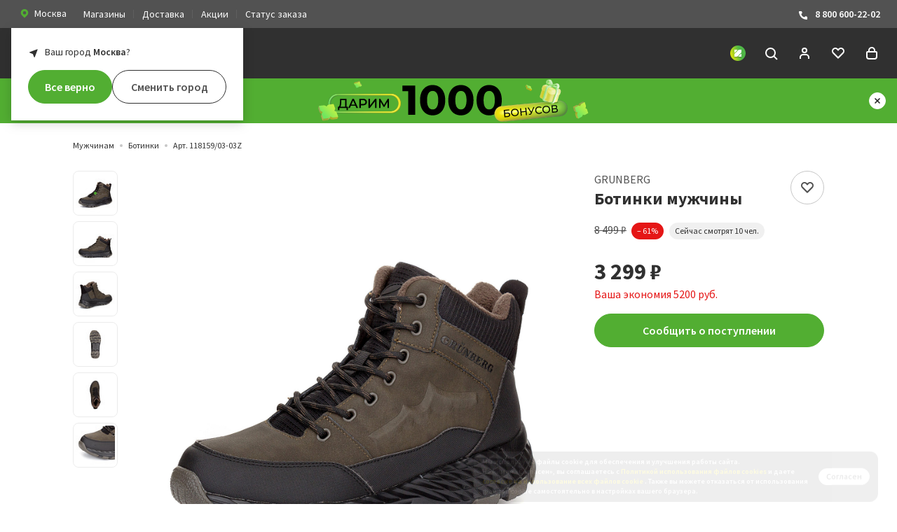

--- FILE ---
content_type: text/html; charset=UTF-8
request_url: https://zenden.ru/catalog/product/118159-03-03z-botinki-dlya-aktivnogo-otdykha-muzhskie-nat-kozha-tekstil-tekstil-khaki-grunberg.php
body_size: 96779
content:
<!DOCTYPE html>
<html lang="ru">
<head>
    <title>Купить Ботинки мужчины GRUNBERG 118159/03-03Z в интернет-магазине Zenden </title>
    <meta property="og:site_name" content="ZENDEN">
    <meta property="og:locale" content="ru_RU" />
    <meta property="og:url" content="https://zenden.ru/catalog/product/118159-03-03z-botinki-dlya-aktivnogo-otdykha-muzhskie-nat-kozha-tekstil-tekstil-khaki-grunberg.php"/>
    <meta http-equiv="X-UA-Compatible" content="IE=edgezenden.ru:443"/>
    <meta name="viewport" content="width=device-width, initial-scale=1, maximum-scale=1, shrink-to-fit=no"/>
    <meta name="csrf-token" content="55c93025af37b901d1b663df11b38eff">
    <meta name="yandex-verification" content="7aee15101bd00638" />
    <meta name="suggestion-token" content="98245a2676c476ace7d48689981ccc577f59be1b">
    <meta name="stock-id" content="Москва">
    
                                                <meta name="smartbanner:type" content="short" />
            <meta name="smartbanner:delay" content="3000" />
            <meta name="smartbanner:frequency" content="7" />
            <meta name="smartbanner:url-android" content="https://redirect.appmetrica.yandex.com/serve/29087171168237411" />
            <meta name="smartbanner:url-ios" content="https://redirect.appmetrica.yandex.com/serve/29087171168237411" />
            <meta name="smartbanner:count-points-for-install-app" content="1 000" />
                <link rel="stylesheet" href="/local/templates/zenden/markup/build/styles/main.css?1768387764"/>
    <link rel="shortcut icon" href="/local/templates/zenden/markup/build/favicon.ico"/>
    <link rel="icon" type="image/png" sizes="16x16" href="/local/templates/zenden/markup/build/favicon-16x16.png" />
    <link rel="icon" type="image/png" sizes="32x32" href="/local/templates/zenden/markup/build/favicon-32x32.png" />
    <link rel="icon" type="image/png" sizes="48x48" href="/local/templates/zenden/markup/build/favicon-48x48.png" />
    <link rel="manifest" href="/manifest.json" />
    <meta name="mobile-web-app-capable" content="yes" />
    <meta name="theme-color" content="#FFF" />
    <meta name="application-name" content="ZENDEN" />
    <link rel="apple-touch-icon" sizes="57x57" href="/local/templates/zenden/markup/build/apple-touch-icon-57x57.png"/>
    <link rel="apple-touch-icon" sizes="60x60" href="/local/templates/zenden/markup/build/apple-touch-icon-60x60.png"/>
    <link rel="apple-touch-icon" sizes="72x72" href="/local/templates/zenden/markup/build/apple-touch-icon-72x72.png"/>
    <link rel="apple-touch-icon" sizes="76x76" href="/local/templates/zenden/markup/build/apple-touch-icon-76x76.png"/>
    <link rel="apple-touch-icon" sizes="114x114" href="/local/templates/zenden/markup/build/apple-touch-icon-114x114.png"/>
    <link rel="apple-touch-icon" sizes="120x120" href="/local/templates/zenden/markup/build/apple-touch-icon-120x120.png"/>
    <link rel="apple-touch-icon" sizes="144x144" href="/local/templates/zenden/markup/build/apple-touch-icon-144x144.png"/>
    <link rel="apple-touch-icon" sizes="152x152" href="/local/templates/zenden/markup/build/apple-touch-icon-152x152.png"/>
    <link rel="apple-touch-icon" sizes="167x167" href="/local/templates/zenden/markup/build/apple-touch-icon-167x167.png"/>
    <link rel="apple-touch-icon" sizes="180x180" href="/local/templates/zenden/markup/build/apple-touch-icon-180x180.png"/>
    <link rel="apple-touch-icon" sizes="1024x1024" href="/local/templates/zenden/markup/build/apple-touch-icon-1024x1024.png"/>
    <meta name="apple-mobile-web-app-capable" content="yes" />
    <meta name="apple-mobile-web-app-status-bar-style" content="black-translucent"/>
    <meta name="apple-mobile-web-app-title" content="ZENDEN" />
    <link rel="icon" type="image/png" sizes="228x228" href="/local/templates/zenden/markup/build/coast-228x228.png"/>
    <script>
      (function () {
        var style = document.documentElement.style;
        if (
          ("WebkitTransition" in style && "WebkitTransform" in style) ||
          ("transition" in style && "transform" in style)
        ) {
          document.documentElement.classList.add("sr");
        }
      })();
    </script>
    <style>
        .sr .js-reveal {
            visibility: hidden;
        }
    </style>
            <meta http-equiv="Content-Type" content="text/html; charset=UTF-8">
        <meta name="robots" content="index, follow" />
                <meta name="description" content="Купить Ботинки мужчины GRUNBERG 118159/03-03Z по оптимальной цене! ✅ Наличие акций и скидок ✅ Различные варианты оплаты" />
                        <meta property="og:type" content="article" />
        <meta property="og:title" content="Купить Ботинки мужчины GRUNBERG 118159/03-03Z в интернет-магазине Zenden " />
        <meta property="og:url" content="https://zenden.ru/catalog/men/boots/118159-03-03z-botinki-dlya-aktivnogo-otdykha-muzhskie-nat-kozha-tekstil-tekstil-khaki-grunberg.php " />
        <meta property="og:image" content="https://cdn.zenden.cloud/3HExlYDW-iSM1NCv2ufj9z3HnWD5vyjVj_BtuX9Zk6o/resize:fit:1200:600:false:false:ce:0:0/aHR0cHM6Ly96ZW5kZW4ucnUvdXBsb2FkL2libG9jay9kN2UvZDdlM2RiYTc3MDE0NDU4NjNkNDk3ZTMzZjAzYmE2NmIuanBn.jpg" />
        <meta property="og:description" content="Купить Ботинки мужчины GRUNBERG 118159/03-03Z по оптимальной цене! ✅ Наличие акций и скидок ✅ Различные варианты оплаты " />
        <script>var _ba = _ba || []; _ba.push(["aid", "81dde9a92d8d5df6bffa3d8f3690d21d"]); _ba.push(["host", "zenden.ru"]); (function() {var ba = document.createElement("script"); ba.type = "text/javascript"; ba.async = true;ba.src = (document.location.protocol == "https:" ? "https://" : "http://") + "sitespeed.bitrix24.tech/ba.js";var s = document.getElementsByTagName("script")[0];s.parentNode.insertBefore(ba, s);})();</script>                <script type="text/javascript">
      var rrPartnerId = "5df1e62297a52508b8d84ddb";
      var rrApi = {};
      var rrApiOnReady = rrApiOnReady || [];
      window.rrProducts = window.rrProducts || [];
      rrApi.addToBasket = rrApi.order = rrApi.categoryView = rrApi.view =
        rrApi.recomMouseDown = rrApi.recomAddToCart = rrApi.setCustomer = rrApi.setProfile = rrApi.setSearchPhrase = rrApi.subscribeOnPriceDrop = function() {};
      (function(d) {
        var ref = d.getElementsByTagName('script')[0];
        var apiJs, apiJsId = 'rrApi-jssdk';
        if (d.getElementById(apiJsId)) return;
        apiJs = d.createElement('script');
        apiJs.id = apiJsId;
        apiJs.async = true;
        apiJs.src = "//cdn.retailrocket.ru/content/javascript/tracking.js";
        ref.parentNode.insertBefore(apiJs, ref);
      }(document));
    </script>
    <script type="text/javascript">
    (function(m,e,t,r,i,k,a){m[i]=m[i]||function(){(m[i].a=m[i].a||[]).push(arguments)};
    m[i].l=1*new Date();
    for (var j = 0; j < document.scripts.length; j++) {if (document.scripts[j].src === r) { return; }}
    k=e.createElement(t),a=e.getElementsByTagName(t)[0],k.async=1,k.src=r,a.parentNode.insertBefore(k,a)})
    (window, document, "script", "https://mc.yandex.ru/metrika/tag.js", "ym");

    ym(44430223, "init", {
         clickmap:true,
         trackLinks:true,
         accurateTrackBounce:true,
         webvisor:true,
         ecommerce:"dataLayer"
    });
  </script>

  <noscript>
    <div><img src="https://mc.yandex.ru/watch/44430223" style="position:absolute; left:-9999px;" alt="" /></div>
  </noscript>    <script type="text/javascript">
    (function(e, x, pe, r, i, me, nt){
      e[i] = e[i] || function(){(e[i].a = e[i].a || []).push(arguments)};
      me = x.createElement(pe);
      me.async = 1;
      me.src = r;
      nt = x.getElementsByTagName(pe)[0];
      nt.parentNode.insertBefore(me, nt);
    })
    (window, document, "script", "https://abt.s3.yandex.net/expjs/latest/exp.js", "ymab");
    ymab("metrika.44430223", "setConfig", { enableJS: true });
    ymab("metrika.44430223", "init"/*, {clientFeatures}, {callback}*/);
  </script>    <script type="text/javascript">
        var _tmr = window._tmr || (window._tmr = []);
        _tmr.push({id: "3241933", type: "pageView", start: (new Date()).getTime(), pid: "USER_ID"});
        (function (d, w, id) {
          if (d.getElementById(id)) return;
          var ts = d.createElement("script"); ts.type = "text/javascript"; ts.async = true; ts.id = id;
          ts.src = "https://top-fwz1.mail.ru/js/code.js";
          var f = function () {var s = d.getElementsByTagName("script")[0]; s.parentNode.insertBefore(ts, s);};
          if (w.opera == "[object Opera]") { d.addEventListener("DOMContentLoaded", f, false); } else { f(); }
        })(document, window, "topmailru-code");
        </script>
        <noscript><div>
        <img src="https://top-fwz1.mail.ru/counter?id=3241933;js=na" style="border:0;position:absolute;left:-9999px;" alt="Top.Mail.Ru" />
        </div></noscript>    <script type="text/javascript">
        !function(){
          var t=document.createElement("script");
          t.type="text/javascript", t.async=!0, t.src="https://vk.com/js/api/openapi.js?169", t.onload=function(){
            VK.Retargeting.Init("VK-RTRG-543126-gIAOp"), VK.Retargeting.Hit()
          }, document.head.appendChild(t)
        }();
        </script>
        <noscript>
          <img src="https://vk.com/rtrg?p=VK-RTRG-543126-gIAOp" style="position:fixed; left:-999px;" alt=""/>
        </noscript>    <script
          src="https://smartcaptcha.yandexcloud.net/captcha.js?render=onload&onload=onloadFunction"
          defer
        ></script>    <meta name="yandex-verification" content="2bfaab53e1fb505f" />
    <meta name="google-site-verification" content="NhnBDen8XjajlYCE6o81bn-JrXxT1kKcHFqdWMEFCek" />
</head>
<body class="page page_detailed ">
                

            <div class="city-confirm js-cityConfirm">
            <div class="city-confirm__title">Ваш город <span class="js-city-title"><b>Москва</b></span>?</div>
            <div class="city-confirm__buttons">
                <button class="button button_block button_style_solid button_theme_green js-cityConfirmApply" type="button">
                    <span class="button__text">Все верно</span>
                </button>
                <button class="button button_block js-cityModalOpenButton" type="button">
                    <span class="button__text">Сменить город</span>
                </button>
            </div>
        </div>
    
    <div class="page__top-bar top-bar js-top-bar">
        <div class="top-bar__inner">
            <div class="top-bar__group top-bar__group_left">
                <div class="top-bar__item top-bar__item_region">
                    <a class="link link_style_button js-cityModalOpenButton">
                        <svg width="16" height="16" fill="none" xmlns="http://www.w3.org/2000/svg">
                            <g clip-path="url(#clip0_1630_862)">
                                <path fill-rule="evenodd" clip-rule="evenodd" d="M11.771 3.533a5.4 5.4 0 0 0-7.542 0 5.187 5.187 0 0 0 0 7.42L8 14.667l3.771-3.71a5.186 5.186 0 0 0 0-7.424ZM8 9.667A2.333 2.333 0 1 0 8 5a2.333 2.333 0 0 0 0 4.667Z" fill="#52AE32"/>
                            </g>
                            <defs>
                                <clipPath id="clip0_1630_862">
                                    <path fill="#fff" d="M0 0h16v16H0z"/>
                                </clipPath>
                            </defs>
                        </svg>
                                                    <span class="link__text">Москва</span>
                                            </a>
                </div>
                <div class="top-bar__item top-bar__item_menu">
                    <a href="/shops/" class="link">Магазины</a>
                </div>
                <div class="top-bar__item top-bar__item_menu">
                    <a href="/service/delivery/" class="link">Доставка</a>
                </div>
                <div class="top-bar__item top-bar__item_menu">
                    <a href="/actions/" class="link">Акции</a>
                </div>
                <div class="top-bar__item top-bar__item_menu">
                    <a href="/status/" class="link">Статус заказа</a>
                </div>
            </div>
            <div class="top-bar__group top-bar__group_right">
                <div class="top-bar__item top-bar__item_contacts">
                    <a href="tel:8 800 600-22-02" class="link">
                        <svg width="16" height="16" fill="none" xmlns="http://www.w3.org/2000/svg">
                            <g clip-path="url(#clip0_1630_872)">
                                <path d="m10 10.528 1.034-1.033a1.01 1.01 0 0 1 1.08-.222l1.259.503A1.006 1.006 0 0 1 14 10.7v2.308a1.003 1.003 0 0 1-1.052.992C4.124 13.449 2.343 5.973 2.006 3.112A1.002 1.002 0 0 1 3.007 2h2.228a.996.996 0 0 1 .923.628l.503 1.26a.997.997 0 0 1-.217 1.08L5.41 6s.595 4.029 4.59 4.527Z" fill="#fff"/>
                            </g>
                            <defs>
                                <clipPath id="clip0_1630_872">
                                    <path fill="#fff" d="M0 0h16v16H0z"/>
                                </clipPath>
                            </defs>
                        </svg>
                        8 800 600-22-02
                    </a>
                </div>
            </div>
        </div>
    </div>

    <script class="js-list-item-search-template" type="text/html">
        <div value="{{VALUE}}" data-params="{{FULL_PARAMS}}" class="city-modal__list-item city-modal__list-item_search">{{TEXT}}</div>
    </script>

<div class="size-modal js-sizeModal" data-action-add="/bitrix/services/main/ajax.php?action=zenden%3Ashop.controller.headerbasket.add&SITE_ID=s1" data-action-delete="/bitrix/services/main/ajax.php?action=zenden%3Ashop.controller.headerbasket.delete&SITE_ID=s1" data-action-set-quantity="/bitrix/services/main/ajax.php?action=zenden%3Ashop.controller.basket.setQuantity&SITE_ID=s1">
    <div class="size-modal__box">
        <div class="size-modal__close js-sizeModalClose">
            <svg class="icon icon_close-large link__icon" version="1.1" id="Layer_1" xmlns="http://www.w3.org/2000/svg" xmlns:xlink="http://www.w3.org/1999/xlink" x="0px" y="0px" viewBox="0 0 24 24" enable-background="new 0 0 24 24" xml:space="preserve">
                <line id="Line_64" fill="none" stroke="currentColor" stroke-width="2" stroke-miterlimit="10" x1="19" y1="19" x2="5" y2="5"/>
                <line id="Line_65" fill="none" stroke="currentColor" stroke-width="2" stroke-miterlimit="10" x1="5" y1="19" x2="19" y2="5"/>
            </svg>
        </div>
        <div class="size-modal__header">
            <div class="size-modal__title">Размер</div>
            <div class="size-modal__text js-sizeModalText"></div>
        </div>
        <div class="size-modal__table">
            <input type="hidden" class="js-sizeHiddenInput" />
            <table class="size-table-choice js-sizeTableChoise">
            </table>
        </div>
        <div class="size-modal__button">
            <button class="button button_style_solid button_theme_green button_block js-sizeChoiceButton" disabled>
                <span class="button__text">Выберите размер</span>
            </button>
        </div>
    </div>
</div>

<script type="text/html" class="js-add-to-basket-template">
    <button class="button button_block button_style_solid button_theme_green js-sizeModalToggle">
        <span class="button__text">Добавить в корзину</span>
        <span class="button__loader loader"></span>
    </button>
</script>

<script type="text/html" class="js-add-to-basket-disabled-template">
    <button class="button button_block button_style_solid button_theme_green" disabled>
        <span class="button__text">Добавить в корзину</span>
    </button>
</script>

<script type="text/html" class="js-add-to-basket-inbasket-template">
    <a class="link" href="/cart/">
        <button class="button button_block button_theme_green button_style_flag">
            <svg role="img" viewBox="0 0 24 24" class="icon icon_checkmark button__icon">
                <path fill="none" stroke="currentColor" stroke-width="2" stroke-miterlimit="10" d="M5 11l6 6L21 7"></path>
            </svg>
            <span class="button__text">В корзине</span>
        </button>
    </a>
</script>
<header role="banner" class="page__header header">
    <div class="header__inner">
        <div class="header__group header__group_left">
            <div class="header__item header__item_menu">
                <a class="link link_theme_white js-sidebar-toggle" data-target="#mobile-nav">
                    <svg role="img" viewBox="0 0 24 24" class="icon icon_menu">
                        <g fill="none" stroke="currentColor" stroke-width="2" stroke-miterlimit="10">
                            <path d="M19 7H5"/>
                            <path d="M19 12H5"/>
                            <path d="M19 17H5"/>
                        </g>
                    </svg>
                </a>
            </div>
            <div class="header__item header__item_branding">
                <a href="/" class="link link_theme_white">
                    <svg xmlns="http://www.w3.org/2000/svg" viewBox="0 0 161.2 24.01" class="logo">
                        <g fill="currentColor" fill-rule="evenodd" clip-rule="evenodd">
                            <path d="M41.09 4.62L30.82 23.75V24h18.37v-4.76H38.85L49.09.29V0H31.7v4.62h9.39zM66.94 13.94V9.28h-8.22V4.62h8.92V0h-14.3v24h14.62v-4.9h-9.24v-5.16h8.22zM93.02 24V0h-5.37v12.96L74.19 0h-1.38v24h5.37V10.32L91.79 24h1.23zM106.69 19.17h-3.41V4.84h3.41c4.13 0 6.29 3.59 6.29 7.13.01 3.46-1.97 7.2-6.29 7.2zm.07-19.13h-8.85V24h8.86c3.11.1 6.12-1.09 8.32-3.29 2.2-2.39 3.37-5.55 3.27-8.8 0-5.91-3.98-11.87-11.6-11.87zM135.33 13.94V9.28h-8.23V4.62h8.93V0h-14.3v24h14.62v-4.9h-9.24v-5.16h8.22zM161.2 24V0h-5.37v12.96L142.37 0H141v24h5.37V10.32L159.98 24h1.22z"/>
                        </g>
                        <linearGradient id="a" gradientUnits="userSpaceOnUse" x1="41.378" y1="46.045" x2="40.378" y2="47.045" gradientTransform="matrix(23.997 0 0 -23.999 -968.955 1129.037)">
                            <stop offset="0" stop-color="#64b345"/>
                            <stop offset=".24" stop-color="#95c13d"/>
                            <stop offset=".3" stop-color="#5ea745"/>
                            <stop offset=".5" stop-color="#019046"/>
                            <stop offset=".68" stop-color="#5ea745"/>
                            <stop offset=".74" stop-color="#95c13d"/>
                            <stop offset="1" stop-color="#53ae47"/>
                        </linearGradient>
                        <path fill-rule="evenodd" clip-rule="evenodd" fill="url(#a)" d="M7.5 0H0v7.5a4.516 4.516 0 0 0 4.19 4.49c4.32.01 7.82 3.51 7.82 7.82A4.514 4.514 0 0 0 16.49 24H24v-7.5a4.524 4.524 0 0 0-4.19-4.49c-4.32-.01-7.82-3.5-7.82-7.82A4.53 4.53 0 0 0 7.5 0z"/>
                        <linearGradient id="b" gradientUnits="userSpaceOnUse" x1="40.509" y1="45.755" x2="41.247" y2="47.337" gradientTransform="matrix(23.997 0 0 -24.001 -968.955 1129.16)">
                            <stop offset="0" stop-color="#53ae47"/>
                            <stop offset="1" stop-color="#fdec06"/>
                        </linearGradient>
                        <path fill-rule="evenodd" clip-rule="evenodd" fill="url(#b)" d="M24 7.5V0h-7.5c-1.25 0-2.43.52-3.28 1.43 0 0-12.03 12.01-12.24 12.28-.64.8-.98 1.78-.98 2.79V24h7.5c1.39 0 2.69-.64 3.54-1.74L22.66 10.7c.86-.84 1.34-2 1.34-3.2z"/>
                    </svg>
                </a>
            </div>
        </div>
        <div class="header__group header__group_center">
            
<nav role="navigation" class="nav">
    <ul class="nav__list">
                    <li class="nav__item">
                <a class="link link_theme_white" href="/catalog/women/">Женщинам</a>
                                    <div class="nav-dropdown">
                        <div class="nav-dropdown__inner">
                            <div class="nav-dropdown__row">
                                                                    <div class="nav-dropdown__section nav-text-section">
                                        <ul class="nav-text-section__list">
                                                                                                                                                <li class="nav-text-section__item">
                                                        <a href="/catalog/women/boots/" class="link">Ботинки</a>
                                                    </li>
                                                                                                                                                                                                <li class="nav-text-section__item">
                                                        <a href="/catalog/women/ankle-boots/" class="link">Полусапоги</a>
                                                    </li>
                                                                                                                                                                                                <li class="nav-text-section__item">
                                                        <a href="/catalog/women/high-boots/" class="link">Сапоги</a>
                                                    </li>
                                                                                                                                                                                                <li class="nav-text-section__item">
                                                        <a href="/catalog/women/dutiki/" class="link">Дутики</a>
                                                    </li>
                                                                                                                                                                                                <li class="nav-text-section__item">
                                                        <a href="/catalog/women/uggs/" class="link">Угги</a>
                                                    </li>
                                                                                                                                                                                                                                                                                                                                                                                                                                                                                                                                                                                                                                                                                                                                                                                                                                                                                                                                                                                                                                                                                                                                                                                                                                                                                                                                                                                                                                            <li class="nav-text-section__item">
                                                        <a href="/catalog/women/shoes/" class="link">Туфли</a>
                                                    </li>
                                                                                                                                                                                                                                                                                                                            </ul>
                                        <div class="nav-text-section__more">
                                            <a class="button" href="/catalog/women/">
                                                <span class="button__text">Все категории</span>
                                            </a>
                                        </div>
                                    </div>
                                                                                                    <div class="nav-dropdown__section nav-dropdown__section_size_l">
                                        <div class="nav-banner-grid">
                                                                                            <a href="/catalog/women/uggs/" class="nav-banner-grid__item nav-banner link">
                                                    <img src="https://cdn.zenden.cloud/2knr5izq-4K5U5lSAkHhyQQo65dsYn6xPdr1ixWAWfo/resize:fit:208:160:false:false:ce:0:0/aHR0cHM6Ly96ZW5kZW4ucnUvdXBsb2FkL2libG9jay9kOGQvYjN1aGF0YXdvYng2NzB5NG03cWd2MHkwNDEyOXMxdXcucG5n.png"
                                                         srcset="https://cdn.zenden.cloud/7rbxYUmrlvfyfdmqJEExfSfaY96vQulEuaAXCnjYrYQ/resize:fit:416:320:false:false:ce:0:0/aHR0cHM6Ly96ZW5kZW4ucnUvdXBsb2FkL2libG9jay9kOGQvYjN1aGF0YXdvYng2NzB5NG03cWd2MHkwNDEyOXMxdXcucG5n.png 2x"                                                         alt="Угги"
                                                         class="nav-banner__image"/>
                                                    <span class="nav-banner__title">
                                                      Угги                                                      <svg role="img" viewBox="0 0 24 24" class="icon icon_chevron icon_dir_r">
                                                        <path fill="none" stroke="currentColor" stroke-width="2" stroke-miterlimit="10" d="M8 10l4 4 4-4"/>
                                                      </svg>
                                                    </span>
                                                </a>
                                                                                            <a href="/catalog/women/dutiki/" class="nav-banner-grid__item nav-banner link">
                                                    <img src="https://cdn.zenden.cloud/a3wiUG3G18FQe-9go8-WsAG5oNJth5qwqiTVkZ3UjS8/resize:fit:208:160:false:false:ce:0:0/aHR0cHM6Ly96ZW5kZW4ucnUvdXBsb2FkL2libG9jay84NWEvN2pwZW9maHBtY24wd3B6c3c1d3RkbGNvb3VmYmt2YzYucG5n.png"
                                                         srcset="https://cdn.zenden.cloud/oGtOUCoCscL4u6lccDZmTtEEtKzCOTYV-nt5TVPyuCo/resize:fit:416:320:false:false:ce:0:0/aHR0cHM6Ly96ZW5kZW4ucnUvdXBsb2FkL2libG9jay84NWEvN2pwZW9maHBtY24wd3B6c3c1d3RkbGNvb3VmYmt2YzYucG5n.png 2x"                                                         alt="Дутики"
                                                         class="nav-banner__image"/>
                                                    <span class="nav-banner__title">
                                                      Дутики                                                      <svg role="img" viewBox="0 0 24 24" class="icon icon_chevron icon_dir_r">
                                                        <path fill="none" stroke="currentColor" stroke-width="2" stroke-miterlimit="10" d="M8 10l4 4 4-4"/>
                                                      </svg>
                                                    </span>
                                                </a>
                                                                                            <a href="/catalog/women/boots/" class="nav-banner-grid__item nav-banner link">
                                                    <img src="https://cdn.zenden.cloud/ohgGuZFLkqtaFM-uhQsOEBPbEXd_H28AQ9fTxO_KNiE/resize:fit:208:160:false:false:ce:0:0/aHR0cHM6Ly96ZW5kZW4ucnUvdXBsb2FkL2libG9jay82OGUvZGIwcWRwazB3cDd5M2owbTUweHZueWVpeHZnaWJtbW8ucG5n.png"
                                                         srcset="https://cdn.zenden.cloud/uRTVdQIFoOsQr9xpsXKD2FYrAJGpBkdYgoiPU3806tE/resize:fit:416:320:false:false:ce:0:0/aHR0cHM6Ly96ZW5kZW4ucnUvdXBsb2FkL2libG9jay82OGUvZGIwcWRwazB3cDd5M2owbTUweHZueWVpeHZnaWJtbW8ucG5n.png 2x"                                                         alt="Ботинки"
                                                         class="nav-banner__image"/>
                                                    <span class="nav-banner__title">
                                                      Ботинки                                                      <svg role="img" viewBox="0 0 24 24" class="icon icon_chevron icon_dir_r">
                                                        <path fill="none" stroke="currentColor" stroke-width="2" stroke-miterlimit="10" d="M8 10l4 4 4-4"/>
                                                      </svg>
                                                    </span>
                                                </a>
                                                                                            <a href="/catalog/sale/women/" class="nav-banner-grid__item nav-banner link">
                                                    <img src="https://cdn.zenden.cloud/AM4kqM6AYzsNLW2CFiSEUW7sqT1FRlrpjnCj-Attndg/resize:fit:208:160:false:false:ce:0:0/aHR0cHM6Ly96ZW5kZW4ucnUvdXBsb2FkL2libG9jay84MGIvMnM2c2pibXZ3MGM5djRiOTIzdHFvZjFnbnVyb3g2NGsucG5n.png"
                                                         srcset="https://cdn.zenden.cloud/9SsdhNBlMGO7gqbJ7Nr4BhV3UUwLJeBbmKJZZm1_fpE/resize:fit:416:320:false:false:ce:0:0/aHR0cHM6Ly96ZW5kZW4ucnUvdXBsb2FkL2libG9jay84MGIvMnM2c2pibXZ3MGM5djRiOTIzdHFvZjFnbnVyb3g2NGsucG5n.png 2x"                                                         alt="Распродажа"
                                                         class="nav-banner__image"/>
                                                    <span class="nav-banner__title">
                                                      Распродажа                                                      <svg role="img" viewBox="0 0 24 24" class="icon icon_chevron icon_dir_r">
                                                        <path fill="none" stroke="currentColor" stroke-width="2" stroke-miterlimit="10" d="M8 10l4 4 4-4"/>
                                                      </svg>
                                                    </span>
                                                </a>
                                                                                    </div>
                                    </div>
                                                                                                    <div class="nav-dropdown__section nav-dropdown__section_size_m">
                                                                                    <a href="/catalog/women/filter/is-new-is-Y/apply/" class="nav-brand-card">
                                                <img src="https://cdn.zenden.cloud/3jNi8sFXo3Mjc-Iu8LcFSnztjJTcopWMXTiDt42DJK0/resize:fit:352:352:false:false:ce:0:0/aHR0cHM6Ly96ZW5kZW4ucnUvdXBsb2FkL2libG9jay80ZTUvaWV6azljcmh4MWs0YXpkOHE5NXB5bXVzcDIwejBicm8ucG5n.png"
                                                    srcset="https://cdn.zenden.cloud/IWgc6a7TD_Vn0ycVh0uTReYFnYc_QrbUVkO3tXvNRnQ/resize:fit:704:704:false:false:ce:0:0/aHR0cHM6Ly96ZW5kZW4ucnUvdXBsb2FkL2libG9jay80ZTUvaWV6azljcmh4MWs0YXpkOHE5NXB5bXVzcDIwejBicm8ucG5n.png 2x"                                                     alt="Новая коллекция"
                                                     class="nav-banner-card__image"/>
                                            </a>
                                                                            </div>
                                                            </div>
                        </div>
                    </div>
                            </li>
                    <li class="nav__item">
                <a class="link link_theme_white" href="/catalog/men/">Мужчинам</a>
                                    <div class="nav-dropdown">
                        <div class="nav-dropdown__inner">
                            <div class="nav-dropdown__row">
                                                                    <div class="nav-dropdown__section nav-text-section">
                                        <ul class="nav-text-section__list">
                                                                                                                                                <li class="nav-text-section__item">
                                                        <a href="/catalog/men/shoes/" class="link">Туфли</a>
                                                    </li>
                                                                                                                                                                                                <li class="nav-text-section__item">
                                                        <a href="/catalog/men/boots/" class="link">Ботинки</a>
                                                    </li>
                                                                                                                                                                                                <li class="nav-text-section__item">
                                                        <a href="/catalog/men/low-shoes/" class="link">Полуботинки</a>
                                                    </li>
                                                                                                                                                                                                <li class="nav-text-section__item">
                                                        <a href="/catalog/men/ankle-boots/" class="link">Полусапоги</a>
                                                    </li>
                                                                                                                                                                                                <li class="nav-text-section__item">
                                                        <a href="/catalog/men/sneakers/" class="link">Кроссовки</a>
                                                    </li>
                                                                                                                                                                                                <li class="nav-text-section__item">
                                                        <a href="/catalog/men/keds/" class="link">Кеды</a>
                                                    </li>
                                                                                                                                                                                                                                                                                                                                                                                                                                                                                                                                                                                                                                                                                                                                                                                                                                                                                                                                                                                                                                                                                                                                                                                                                                                                                                                                                                                                                                                                                                                                                                        </ul>
                                        <div class="nav-text-section__more">
                                            <a class="button" href="/catalog/men/">
                                                <span class="button__text">Все категории</span>
                                            </a>
                                        </div>
                                    </div>
                                                                                                    <div class="nav-dropdown__section nav-dropdown__section_size_l">
                                        <div class="nav-banner-grid">
                                                                                            <a href="https://zenden.ru/catalog/men/filter/seasons-is-%D0%97%D0%B8%D0%BC%D0%B0-or-%D0%94%D0%B5%D0%BC%D0%B8%D1%81%D0%B5%D0%B7%D0%BE%D0%BD%D0%BD%D0%B0%D1%8F/construction-is-%D0%9A%D0%B5%D0%B4%D1%8B-or-%D0%9A%D0%B5%D0%B4%D1%8B%20%D0%B2%D1%8B%D1%81%D0%BE%D0%BA%D0%B8%D0%B5-or-%D0%9A%D1%80%D0%BE%D1%81%D1%81%D0%BE%D0%B2%D0%BA%D0%B8-or-%D0%9A%D1%80%D0%BE%D1%81%D1%81%D0%BE%D0%B2%D0%BA%D0%B8%20%D0%B2%D1%8B%D1%81%D0%BE%D0%BA%D0%B8%D0%B5/apply/" class="nav-banner-grid__item nav-banner link">
                                                    <img src="https://cdn.zenden.cloud/2nRXrieMBbAMGs9XI8BtFiveUI6Y_43QmYAF7EocTGQ/resize:fit:208:160:false:false:ce:0:0/aHR0cHM6Ly96ZW5kZW4ucnUvdXBsb2FkL2libG9jay9mMzcvbnhrampnZDl4a3lvbHpjZ3Vic2IzdmlvbXplcmV0OTUucG5n.png"
                                                         srcset="https://cdn.zenden.cloud/9bPFZL2XEw134DR3T-Hy0dcJ1WdniB43iTUSAUi3_zo/resize:fit:416:320:false:false:ce:0:0/aHR0cHM6Ly96ZW5kZW4ucnUvdXBsb2FkL2libG9jay9mMzcvbnhrampnZDl4a3lvbHpjZ3Vic2IzdmlvbXplcmV0OTUucG5n.png 2x"                                                         alt="Кроссовки и кеды"
                                                         class="nav-banner__image"/>
                                                    <span class="nav-banner__title">
                                                      Кроссовки и кеды                                                      <svg role="img" viewBox="0 0 24 24" class="icon icon_chevron icon_dir_r">
                                                        <path fill="none" stroke="currentColor" stroke-width="2" stroke-miterlimit="10" d="M8 10l4 4 4-4"/>
                                                      </svg>
                                                    </span>
                                                </a>
                                                                                            <a href="/catalog/men/uggs/" class="nav-banner-grid__item nav-banner link">
                                                    <img src="https://cdn.zenden.cloud/LxwHlqq_O9bKezHw-lMjmXJq3Tf4_BvelWhFIqztsAk/resize:fit:208:160:false:false:ce:0:0/aHR0cHM6Ly96ZW5kZW4ucnUvdXBsb2FkL2libG9jay8zNzYvNGx5cDk4ZWJ4OG1rYWRucWlyZnFmMXA0NG9wemo2bXoucG5n.png"
                                                         srcset="https://cdn.zenden.cloud/n33Lbn2umdQ0ubzmF-VlNEpHex_5cKQz8vatKNFLhJI/resize:fit:416:320:false:false:ce:0:0/aHR0cHM6Ly96ZW5kZW4ucnUvdXBsb2FkL2libG9jay8zNzYvNGx5cDk4ZWJ4OG1rYWRucWlyZnFmMXA0NG9wemo2bXoucG5n.png 2x"                                                         alt="Угги"
                                                         class="nav-banner__image"/>
                                                    <span class="nav-banner__title">
                                                      Угги                                                      <svg role="img" viewBox="0 0 24 24" class="icon icon_chevron icon_dir_r">
                                                        <path fill="none" stroke="currentColor" stroke-width="2" stroke-miterlimit="10" d="M8 10l4 4 4-4"/>
                                                      </svg>
                                                    </span>
                                                </a>
                                                                                            <a href="/catalog/men/boots/" class="nav-banner-grid__item nav-banner link">
                                                    <img src="https://cdn.zenden.cloud/0-MT0tTHMv2Dy1M1MaqCvUCd3uVN3nKSRJ-aDqNf0J0/resize:fit:208:160:false:false:ce:0:0/aHR0cHM6Ly96ZW5kZW4ucnUvdXBsb2FkL2libG9jay9iY2YvMTY4dHpwdm5vajdvaHMya240MmdlMTY5ajhjbTNjaHoucG5n.png"
                                                         srcset="https://cdn.zenden.cloud/sIox-4RuRH6u4NUR8S_78e_xhq0RdMDxlAphVUg6FR8/resize:fit:416:320:false:false:ce:0:0/aHR0cHM6Ly96ZW5kZW4ucnUvdXBsb2FkL2libG9jay9iY2YvMTY4dHpwdm5vajdvaHMya240MmdlMTY5ajhjbTNjaHoucG5n.png 2x"                                                         alt="Ботинки"
                                                         class="nav-banner__image"/>
                                                    <span class="nav-banner__title">
                                                      Ботинки                                                      <svg role="img" viewBox="0 0 24 24" class="icon icon_chevron icon_dir_r">
                                                        <path fill="none" stroke="currentColor" stroke-width="2" stroke-miterlimit="10" d="M8 10l4 4 4-4"/>
                                                      </svg>
                                                    </span>
                                                </a>
                                                                                            <a href="/catalog/sale/men/" class="nav-banner-grid__item nav-banner link">
                                                    <img src="https://cdn.zenden.cloud/mcNJ6dqYqtln6BFCQiuNrHU9jwcH7kZWsEHFXYQBxdA/resize:fit:208:160:false:false:ce:0:0/aHR0cHM6Ly96ZW5kZW4ucnUvdXBsb2FkL2libG9jay85MjcvcnR5a2t6emxhemR0bmI2czgweG0xMHdnem5saXhqdWMucG5n.png"
                                                         srcset="https://cdn.zenden.cloud/-lumAn4Z1PwJbkvukcWyLDFWTPRAP58ay32w6zOaSXw/resize:fit:416:320:false:false:ce:0:0/aHR0cHM6Ly96ZW5kZW4ucnUvdXBsb2FkL2libG9jay85MjcvcnR5a2t6emxhemR0bmI2czgweG0xMHdnem5saXhqdWMucG5n.png 2x"                                                         alt="Распродажа"
                                                         class="nav-banner__image"/>
                                                    <span class="nav-banner__title">
                                                      Распродажа                                                      <svg role="img" viewBox="0 0 24 24" class="icon icon_chevron icon_dir_r">
                                                        <path fill="none" stroke="currentColor" stroke-width="2" stroke-miterlimit="10" d="M8 10l4 4 4-4"/>
                                                      </svg>
                                                    </span>
                                                </a>
                                                                                    </div>
                                    </div>
                                                                                                    <div class="nav-dropdown__section nav-dropdown__section_size_m">
                                                                                    <a href="/catalog/men/filter/is-new-is-Y/apply/" class="nav-brand-card">
                                                <img src="https://cdn.zenden.cloud/YkiMKlDdihPWx8ZgY89fTXGqPRSEC_HpFtbHIyKuJa8/resize:fit:352:352:false:false:ce:0:0/aHR0cHM6Ly96ZW5kZW4ucnUvdXBsb2FkL2libG9jay9iNGEvZGttN3pidXB6aWxkdzhjcnd1Nnk4N3N2cXlmNzI3cWQucG5n.png"
                                                    srcset="https://cdn.zenden.cloud/iUf4TKNySM03hiQPwu5DGWaQIrFIMiNBlcfHkh5htNA/resize:fit:704:704:false:false:ce:0:0/aHR0cHM6Ly96ZW5kZW4ucnUvdXBsb2FkL2libG9jay9iNGEvZGttN3pidXB6aWxkdzhjcnd1Nnk4N3N2cXlmNzI3cWQucG5n.png 2x"                                                     alt="Новинки"
                                                     class="nav-banner-card__image"/>
                                            </a>
                                                                            </div>
                                                            </div>
                        </div>
                    </div>
                            </li>
                    <li class="nav__item">
                <a class="link link_theme_white" href="/catalog/kids/">Детям</a>
                                    <div class="nav-dropdown">
                        <div class="nav-dropdown__inner">
                            <div class="nav-dropdown__row">
                                                                                                            <div class="nav-dropdown__section nav-text-section">
                                            <div class="nav-text-section__title js-accordion">
                                                <a href="/catalog/kids/girls/" class="link">Для девочек</a>
                                            </div>
                                                                                            <ul class="nav-text-section__list">
                                                                                                                                                                        <li class="mobile-nav__item">
                                                                <a href="/catalog/kids/girls/boots/" class="link">Ботинки</a>
                                                            </li>
                                                                                                                                                                                                                                <li class="mobile-nav__item">
                                                                <a href="/catalog/kids/girls/high-boots/" class="link">Сапоги</a>
                                                            </li>
                                                                                                                                                                                                                                <li class="mobile-nav__item">
                                                                <a href="/catalog/kids/girls/ankle-boots/" class="link">Полусапоги</a>
                                                            </li>
                                                                                                                                                                                                                                <li class="mobile-nav__item">
                                                                <a href="/catalog/kids/girls/dutiki/" class="link">Дутики</a>
                                                            </li>
                                                                                                                                                                                                                                <li class="mobile-nav__item">
                                                                <a href="/catalog/kids/girls/uggs/" class="link">Угги</a>
                                                            </li>
                                                                                                                                                                                                                                                                                                                                                                                                                                                        <li class="mobile-nav__item">
                                                                <a href="/catalog/kids/girls/sneakers/" class="link">Кроссовки</a>
                                                            </li>
                                                                                                                                                                                                                                                                                                                                                                                                                                                                                                                                                                                                                                                                                                                                                                                                                                                                                                        <li class="mobile-nav__item">
                                                                <a href="/catalog/kids/girls/shoes/" class="link">Туфли</a>
                                                            </li>
                                                                                                                                                                                                                                                                        </ul>
                                                                                        <div class="nav-text-section__more">
                                                <a class="button" href="/catalog/kids/girls/">
                                                    <span class="button__text">Все категории</span>
                                                </a>
                                            </div>
                                        </div>
                                                                            <div class="nav-dropdown__section nav-text-section">
                                            <div class="nav-text-section__title js-accordion">
                                                <a href="/catalog/kids/boys/" class="link">Для мальчиков</a>
                                            </div>
                                                                                            <ul class="nav-text-section__list">
                                                                                                                                                                        <li class="mobile-nav__item">
                                                                <a href="/catalog/kids/boys/shoes/" class="link">Туфли</a>
                                                            </li>
                                                                                                                                                                                                                                <li class="mobile-nav__item">
                                                                <a href="/catalog/kids/boys/boots/" class="link">Ботинки</a>
                                                            </li>
                                                                                                                                                                                                                                <li class="mobile-nav__item">
                                                                <a href="/catalog/kids/boys/dutiki/" class="link">Дутики</a>
                                                            </li>
                                                                                                                                                                                                                                <li class="mobile-nav__item">
                                                                <a href="/catalog/kids/boys/high-boots/" class="link">Сапоги</a>
                                                            </li>
                                                                                                                                                                                                                                <li class="mobile-nav__item">
                                                                <a href="/catalog/kids/boys/ankle-boots/" class="link">Полусапоги</a>
                                                            </li>
                                                                                                                                                                                                                                <li class="mobile-nav__item">
                                                                <a href="/catalog/kids/boys/sneakers/" class="link">Кроссовки</a>
                                                            </li>
                                                                                                                                                                                                                                                                                                                                                                                                                                                                                                                                                                                                                                                                                                                                                                                                                                                                                                                                                </ul>
                                                                                        <div class="nav-text-section__more">
                                                <a class="button" href="/catalog/kids/boys/">
                                                    <span class="button__text">Все категории</span>
                                                </a>
                                            </div>
                                        </div>
                                                                                                                                        <div class="nav-dropdown__section nav-dropdown__section_size_l">
                                        <div class="nav-banner-grid">
                                                                                            <a href="/catalog/kids/filter/type-nomenclature-mobile-is-Ботинки-or-Ботинки%20актив/apply/" class="nav-banner-grid__item nav-banner link">
                                                    <img src="https://cdn.zenden.cloud/kbwqEigjW2JCMbzvRbhSE0mwF_OQ-_0wOc64Y03CuRw/resize:fit:208:160:false:false:ce:0:0/aHR0cHM6Ly96ZW5kZW4ucnUvdXBsb2FkL2libG9jay82ZDEvZ2Y5N3M1djRpdGhrNTh4c3l6c2ZjdGZjcGljZjRuM2cucG5n.png"
                                                         srcset="https://cdn.zenden.cloud/txwZBmTfs3dvmN7VjA_hoHOdoU7d6YZbPMBbikHF4aQ/resize:fit:416:320:false:false:ce:0:0/aHR0cHM6Ly96ZW5kZW4ucnUvdXBsb2FkL2libG9jay82ZDEvZ2Y5N3M1djRpdGhrNTh4c3l6c2ZjdGZjcGljZjRuM2cucG5n.png 2x"                                                         alt="Ботинки"
                                                         class="nav-banner__image"/>
                                                    <span class="nav-banner__title">
                                                      Ботинки                                                      <svg role="img" viewBox="0 0 24 24" class="icon icon_chevron icon_dir_r">
                                                        <path fill="none" stroke="currentColor" stroke-width="2" stroke-miterlimit="10" d="M8 10l4 4 4-4"/>
                                                      </svg>
                                                    </span>
                                                </a>
                                                                                            <a href="https://zenden.ru/catalog/kids/girls/dutiki/" class="nav-banner-grid__item nav-banner link">
                                                    <img src="https://cdn.zenden.cloud/q7STtQ5TFpduysMn-1J4qqlfjL7hPdV9jqN_K7tRh0I/resize:fit:208:160:false:false:ce:0:0/aHR0cHM6Ly96ZW5kZW4ucnUvdXBsb2FkL2libG9jay83MTgvYXQxa2ppZm56eXM3b2cwcnQxM3B3bnk1enpyN2JqYmMucG5n.png"
                                                         srcset="https://cdn.zenden.cloud/0ozfGXXlQKZu2HBxV3m37w-3U9lbd4JK6qBtgXFutmc/resize:fit:416:320:false:false:ce:0:0/aHR0cHM6Ly96ZW5kZW4ucnUvdXBsb2FkL2libG9jay83MTgvYXQxa2ppZm56eXM3b2cwcnQxM3B3bnk1enpyN2JqYmMucG5n.png 2x"                                                         alt="Дутики"
                                                         class="nav-banner__image"/>
                                                    <span class="nav-banner__title">
                                                      Дутики                                                      <svg role="img" viewBox="0 0 24 24" class="icon icon_chevron icon_dir_r">
                                                        <path fill="none" stroke="currentColor" stroke-width="2" stroke-miterlimit="10" d="M8 10l4 4 4-4"/>
                                                      </svg>
                                                    </span>
                                                </a>
                                                                                            <a href="/catalog/kids/girls/high-boots/filter/construction-is-%D0%A1%D0%B0%D0%BF%D0%BE%D0%B3%D0%B8/apply/" class="nav-banner-grid__item nav-banner link">
                                                    <img src="https://cdn.zenden.cloud/I-GPT9XFX0lnmQQcVYpiLGFYk5wnAnl6o-tLbDD6h34/resize:fit:208:160:false:false:ce:0:0/aHR0cHM6Ly96ZW5kZW4ucnUvdXBsb2FkL2libG9jay80ZDUvZDNhbjk0ZTR0Z2g4M3czMmg2N2loaHc0emppZm9qZmQucG5n.png"
                                                         srcset="https://cdn.zenden.cloud/yHmsYnZp8or4hD7hrMnNyVBz1Gg5nddxd-jxLu-ZC7k/resize:fit:416:320:false:false:ce:0:0/aHR0cHM6Ly96ZW5kZW4ucnUvdXBsb2FkL2libG9jay80ZDUvZDNhbjk0ZTR0Z2g4M3czMmg2N2loaHc0emppZm9qZmQucG5n.png 2x"                                                         alt="Сапоги"
                                                         class="nav-banner__image"/>
                                                    <span class="nav-banner__title">
                                                      Сапоги                                                      <svg role="img" viewBox="0 0 24 24" class="icon icon_chevron icon_dir_r">
                                                        <path fill="none" stroke="currentColor" stroke-width="2" stroke-miterlimit="10" d="M8 10l4 4 4-4"/>
                                                      </svg>
                                                    </span>
                                                </a>
                                                                                            <a href="/catalog/sale/kids/" class="nav-banner-grid__item nav-banner link">
                                                    <img src="https://cdn.zenden.cloud/sEYiCdi05xSnugL8b57EO2DyFJ4AJy3Hdlq3D_Y0rhc/resize:fit:208:160:false:false:ce:0:0/aHR0cHM6Ly96ZW5kZW4ucnUvdXBsb2FkL2libG9jay9iMjEvbjVuemplaWU2amF2dmk5a3N5ODB0d2N1emZjMHRqeGoucG5n.png"
                                                         srcset="https://cdn.zenden.cloud/CEs2B3Oc_q1DsdUHyoVNSE8xvydop1juXCt3-kvgoOc/resize:fit:416:320:false:false:ce:0:0/aHR0cHM6Ly96ZW5kZW4ucnUvdXBsb2FkL2libG9jay9iMjEvbjVuemplaWU2amF2dmk5a3N5ODB0d2N1emZjMHRqeGoucG5n.png 2x"                                                         alt="Распродажа"
                                                         class="nav-banner__image"/>
                                                    <span class="nav-banner__title">
                                                      Распродажа                                                      <svg role="img" viewBox="0 0 24 24" class="icon icon_chevron icon_dir_r">
                                                        <path fill="none" stroke="currentColor" stroke-width="2" stroke-miterlimit="10" d="M8 10l4 4 4-4"/>
                                                      </svg>
                                                    </span>
                                                </a>
                                                                                    </div>
                                    </div>
                                                                                            </div>
                        </div>
                    </div>
                            </li>
                    <li class="nav__item">
                <a class="link link_theme_white" href="/catalog/accessories/">Аксессуары</a>
                                    <div class="nav-dropdown">
                        <div class="nav-dropdown__inner">
                            <div class="nav-dropdown__row">
                                                                    <div class="nav-dropdown__section nav-text-section">
                                        <ul class="nav-text-section__list">
                                                                                                                                                <li class="nav-text-section__item">
                                                        <a href="/catalog/accessories/bags/" class="link">Сумки</a>
                                                    </li>
                                                                                                                                                                                                <li class="nav-text-section__item">
                                                        <a href="/catalog/accessories/backpacks/" class="link">Рюкзаки</a>
                                                    </li>
                                                                                                                                                                                                <li class="nav-text-section__item">
                                                        <a href="/catalog/accessories/wallets/" class="link">Кошельки</a>
                                                    </li>
                                                                                                                                                                                                <li class="nav-text-section__item">
                                                        <a href="/catalog/accessories/caps/" class="link">Головные уборы</a>
                                                    </li>
                                                                                                                                                                                                <li class="nav-text-section__item">
                                                        <a href="/catalog/accessories/gloves/" class="link">Перчатки</a>
                                                    </li>
                                                                                                                                                                                                <li class="nav-text-section__item">
                                                        <a href="/catalog/accessories/shoe-care/" class="link">Уход за обувью</a>
                                                    </li>
                                                                                                                                                                                                <li class="nav-text-section__item">
                                                        <a href="/catalog/accessories/umbrellas/" class="link">Зонты</a>
                                                    </li>
                                                                                                                                                                                                                                                                                                                                                                                                                                                                                                                                                                                                                                                                                                                                                                                                                                                                                                    </ul>
                                        <div class="nav-text-section__more">
                                            <a class="button" href="/catalog/accessories/">
                                                <span class="button__text">Все категории</span>
                                            </a>
                                        </div>
                                    </div>
                                                                                                    <div class="nav-dropdown__section nav-dropdown__section_size_l">
                                        <div class="nav-banner-grid">
                                                                                            <a href="https://zenden.ru/catalog/accessories/bags/" class="nav-banner-grid__item nav-banner link">
                                                    <img src="https://cdn.zenden.cloud/eVv1ejbldQ8VKWYLw1G18P8rZ-oikwp57sw3K-yRfCo/resize:fit:208:160:false:false:ce:0:0/aHR0cHM6Ly96ZW5kZW4ucnUvdXBsb2FkL2libG9jay84OGMvajQ2bzN2bmduZTh6dXhpdXB2MTAwaXF2OHF2aTFvMTkucG5n.png"
                                                         srcset="https://cdn.zenden.cloud/ptg6SrEt7k-Lz1OFr6nfNAurL9qlNnvEeUgHDYqK8-Y/resize:fit:416:320:false:false:ce:0:0/aHR0cHM6Ly96ZW5kZW4ucnUvdXBsb2FkL2libG9jay84OGMvajQ2bzN2bmduZTh6dXhpdXB2MTAwaXF2OHF2aTFvMTkucG5n.png 2x"                                                         alt="Сумки"
                                                         class="nav-banner__image"/>
                                                    <span class="nav-banner__title">
                                                      Сумки                                                      <svg role="img" viewBox="0 0 24 24" class="icon icon_chevron icon_dir_r">
                                                        <path fill="none" stroke="currentColor" stroke-width="2" stroke-miterlimit="10" d="M8 10l4 4 4-4"/>
                                                      </svg>
                                                    </span>
                                                </a>
                                                                                            <a href="https://zenden.ru/catalog/accessories/wallets/" class="nav-banner-grid__item nav-banner link">
                                                    <img src="https://cdn.zenden.cloud/BaH0X1Ln6gxKuy7uXpz9VPjeHY7FKDbKzqKA7emhIX0/resize:fit:208:160:false:false:ce:0:0/aHR0cHM6Ly96ZW5kZW4ucnUvdXBsb2FkL2libG9jay83YjIvZzcyYjNzeHV1ZjBteTZnZzM4cjYwMzg2YzgwZG1oNHkucG5n.png"
                                                         srcset="https://cdn.zenden.cloud/vzuKULSIujBMtPkU_rUmRU2mml-bW-KvAlfH0dsAkYA/resize:fit:416:320:false:false:ce:0:0/aHR0cHM6Ly96ZW5kZW4ucnUvdXBsb2FkL2libG9jay83YjIvZzcyYjNzeHV1ZjBteTZnZzM4cjYwMzg2YzgwZG1oNHkucG5n.png 2x"                                                         alt="Кошельки"
                                                         class="nav-banner__image"/>
                                                    <span class="nav-banner__title">
                                                      Кошельки                                                      <svg role="img" viewBox="0 0 24 24" class="icon icon_chevron icon_dir_r">
                                                        <path fill="none" stroke="currentColor" stroke-width="2" stroke-miterlimit="10" d="M8 10l4 4 4-4"/>
                                                      </svg>
                                                    </span>
                                                </a>
                                                                                            <a href="https://zenden.ru/catalog/accessories/shoe-care/" class="nav-banner-grid__item nav-banner link">
                                                    <img src="https://cdn.zenden.cloud/zT0yPZVjLKKeJVUDV-aySq7sLXCrcaB9yXHUxP5hAOA/resize:fit:208:160:false:false:ce:0:0/aHR0cHM6Ly96ZW5kZW4ucnUvdXBsb2FkL2libG9jay83NGIvcjFmNGZmMTN0OWY3Y3ZnNm94dG95dG1qbnFwbno2MTAucG5n.png"
                                                         srcset="https://cdn.zenden.cloud/YvxxB5krb4hFbPUoC4y9hdaEi8NvUpAJwqQ2xROHSFo/resize:fit:416:320:false:false:ce:0:0/aHR0cHM6Ly96ZW5kZW4ucnUvdXBsb2FkL2libG9jay83NGIvcjFmNGZmMTN0OWY3Y3ZnNm94dG95dG1qbnFwbno2MTAucG5n.png 2x"                                                         alt="Аксессуары для обуви"
                                                         class="nav-banner__image"/>
                                                    <span class="nav-banner__title">
                                                      Аксессуары для обуви                                                      <svg role="img" viewBox="0 0 24 24" class="icon icon_chevron icon_dir_r">
                                                        <path fill="none" stroke="currentColor" stroke-width="2" stroke-miterlimit="10" d="M8 10l4 4 4-4"/>
                                                      </svg>
                                                    </span>
                                                </a>
                                                                                            <a href="/catalog/sale/accessories/" class="nav-banner-grid__item nav-banner link">
                                                    <img src="https://cdn.zenden.cloud/sOz6MzpLCPjrSx_xhRxi975JlIjyrm5uGmzK2XrJH2E/resize:fit:208:160:false:false:ce:0:0/aHR0cHM6Ly96ZW5kZW4ucnUvdXBsb2FkL2libG9jay81ZDgveHQ4NWRoZTQwZXEwdWtrczIyYmk2dmQ5NDUxMnp1MXUucG5n.png"
                                                         srcset="https://cdn.zenden.cloud/9apayB0Tm3IRLFj3O7jaJpI4Td-Fh6KzQ0AFyW28qPo/resize:fit:416:320:false:false:ce:0:0/aHR0cHM6Ly96ZW5kZW4ucnUvdXBsb2FkL2libG9jay81ZDgveHQ4NWRoZTQwZXEwdWtrczIyYmk2dmQ5NDUxMnp1MXUucG5n.png 2x"                                                         alt="Распродажа"
                                                         class="nav-banner__image"/>
                                                    <span class="nav-banner__title">
                                                      Распродажа                                                      <svg role="img" viewBox="0 0 24 24" class="icon icon_chevron icon_dir_r">
                                                        <path fill="none" stroke="currentColor" stroke-width="2" stroke-miterlimit="10" d="M8 10l4 4 4-4"/>
                                                      </svg>
                                                    </span>
                                                </a>
                                                                                    </div>
                                    </div>
                                                                                                    <div class="nav-dropdown__section nav-dropdown__section_size_m">
                                                                                    <a href="/catalog/accessories/filter/is-new-is-Y/apply/" class="nav-brand-card">
                                                <img src="https://cdn.zenden.cloud/BApN3uLqEUID0PbdEa-wqpoYZRkVuwQche83IMgx1lU/resize:fit:352:352:false:false:ce:0:0/aHR0cHM6Ly96ZW5kZW4ucnUvdXBsb2FkL2libG9jay9lYjIvYmEwd3p0MjNwZ3lzOHJkajNicDZwZ2ZvZTVseDd4MTEucG5n.png"
                                                    srcset="https://cdn.zenden.cloud/3o-lQPBl947p6AjbkjgcaOjcUREDNNFS5NfXKiQFcdk/resize:fit:704:704:false:false:ce:0:0/aHR0cHM6Ly96ZW5kZW4ucnUvdXBsb2FkL2libG9jay9lYjIvYmEwd3p0MjNwZ3lzOHJkajNicDZwZ2ZvZTVseDd4MTEucG5n.png 2x"                                                     alt="Сумки и рюкзаки"
                                                     class="nav-banner-card__image"/>
                                            </a>
                                                                            </div>
                                                            </div>
                        </div>
                    </div>
                            </li>
                    <li class="nav__item">
                <a class="link link_theme_white" href="/catalog/odezhda/">Одежда</a>
                            </li>
                <li class="nav__item">
            <a class="link link_theme_white" href="/brands/">Бренды</a>
            <div class="nav-dropdown">
    <div class="nav-dropdown__inner brand-section">
        <div class="brand-section__main">
                                                <a href="/brands/promo/zenden/" class="brand-section__item brand link">
                        <svg role="img" viewBox="0 0 112 16.7" class="icon icon_brands-zenden brand__image">
  <g fill-rule="evenodd" clip-rule="evenodd" fill="currentColor"><path d="M28.512 3.2l-7.1 13.3v.2h12.8v-3.3h-7.2l7.1-13.2V0h-12.1v3.2h6.5z"></path><path d="M46.512 9.7V6.4h-5.7V3.2h6.2V0h-9.9v16.7h10.2v-3.4h-6.4V9.7h5.6z"></path><path d="M64.612 16.7V0h-3.7v9l-9.3-9h-1v16.7h3.7V7.2l9.5 9.5h.8z"></path><path d="M74.112 13.3h-2.4v-10h2.4c2.9 0 4.4 2.5 4.4 5 0 2.4-1.4 5-4.4 5zm.1-13.3h-6.2v16.6h6.2c2.2.1 4.3-.8 5.8-2.3 1.5-1.7 2.3-3.9 2.3-6.1-.1-4-2.8-8.2-8.1-8.2z"></path><path d="M94.012 9.7V6.4h-5.7V3.2h6.2V0h-9.9v16.7h10.2v-3.4h-6.4V9.7h5.6z"></path><path d="M112.012 16.7V0h-3.7v9l-9.4-9h-1v16.7h3.7V7.2l9.5 9.5h.9z"></path></g><g fill-rule="evenodd" clip-rule="evenodd" fill="currentColor"><path d="M5.2 0H0v5.2c0 1.6 1.3 3 2.9 3.1 3 0 5.4 2.4 5.4 5.4.1 1.6 1.5 2.9 3.1 2.9h5.2v-5.2c0-1.6-1.3-3-2.9-3.1-3 0-5.4-2.4-5.4-5.4C8.2 1.3 6.8 0 5.2 0z"></path><path d="M16.7 5.2V0h-5.2c-.9 0-1.7.4-2.3 1C9.2 1 .8 9.3.7 9.5c-.5.6-.7 1.3-.7 2v5.2h5.2c1 0 1.9-.4 2.5-1.2l8.1-8c.5-.7.9-1.5.9-2.3z"></path></g>
</svg>                    </a>
                                                                <a href="/brands/promo/zenden-first/" class="brand-section__item brand link">
                        <svg version="1.1" id="Слой_1" xmlns="http://www.w3.org/2000/svg" xmlns:xlink="http://www.w3.org/1999/xlink" x="0px" y="0px"
	 viewBox="0 0 1000 300" style="enable-background:new 0 0 1000 300;" xml:space="preserve">
<style type="text/css">
	.st0{fill-rule:evenodd;clip-rule:evenodd;fill:#FFFFFF;}
	.st1{fill-rule:evenodd;clip-rule:evenodd;fill:#0D0802;}
	.st2{fill-rule:evenodd;clip-rule:evenodd;fill:url(#SVGID_1_);}
	.st3{fill-rule:evenodd;clip-rule:evenodd;fill:url(#SVGID_00000000224057175621862110000013597930335969184642_);}
	.st4{fill-rule:evenodd;clip-rule:evenodd;fill:url(#SVGID_00000107564348030035360090000004426879015051134143_);}
	.st5{fill-rule:evenodd;clip-rule:evenodd;fill:url(#SVGID_00000063626056642427077140000001287485325285804473_);}
	.st6{fill-rule:evenodd;clip-rule:evenodd;fill:url(#SVGID_00000045584295570100031110000013634544148108346549_);}
	.st7{fill-rule:evenodd;clip-rule:evenodd;fill:url(#SVGID_00000057839282764651069940000004420988488388372641_);}
	.st8{fill-rule:evenodd;clip-rule:evenodd;fill:url(#SVGID_00000021107412105159575630000009559839296921551501_);}
	.st9{fill-rule:evenodd;clip-rule:evenodd;fill:url(#SVGID_00000147203095880785923660000016637000177295898253_);}
	.st10{fill:#E10B18;}
	.st11{fill:#FFFFFF;}
	.st12{fill:#1D1D1B;}
	.st13{fill:#0D0802;}
	.st14{fill:#282222;}
	.st15{fill:#838386;}
	.st16{fill:url(#SVGID_00000097488413995811603420000000091622463129243293_);}
	.st17{fill:url(#SVGID_00000050646542328350516960000008016239852045510796_);}
	.st18{fill:url(#SVGID_00000134223880609963951140000010007458599933289106_);}
	.st19{fill:url(#SVGID_00000082345460770338751350000013741805787693556610_);}
	.st20{fill:url(#SVGID_00000121977350620134308260000014549046541785788548_);}
	.st21{fill:url(#SVGID_00000118359485342094483380000013480404603162678939_);}
	.st22{fill:url(#SVGID_00000008833938717996184060000006347965940098903689_);}
	.st23{fill:url(#SVGID_00000114057301334254750520000010874403894994146997_);}
	.st24{fill:url(#SVGID_00000061468078771052979240000005833962249391026825_);}
	.st25{fill:url(#SVGID_00000150078552989389623940000006792425216939285160_);}
	.st26{fill:url(#SVGID_00000111154001962828027740000017796337141453604783_);}
	.st27{fill:url(#SVGID_00000075873709872332168880000004141288326563640226_);}
	.st28{fill:url(#SVGID_00000070829851013593331500000004063100748795288754_);}
	.st29{fill:url(#SVGID_00000030447876342016970870000005104012244279668402_);}
	.st30{fill:url(#SVGID_00000088839100886892739400000015751818256474320826_);}
	.st31{fill:url(#SVGID_00000038389710681557995730000018027879855975536564_);}
	.st32{fill:url(#SVGID_00000103963148326040286680000006781496049072401057_);}
	.st33{fill:url(#SVGID_00000060716995501124254800000010458350374129902501_);}
	.st34{fill:url(#SVGID_00000070085293890379633030000009521266065243662743_);}
	.st35{fill:url(#SVGID_00000096029762322784537770000006121321832232122282_);}
	.st36{fill:url(#SVGID_00000150076896072415907580000005665371264823668411_);}
	.st37{fill:url(#SVGID_00000114066087958157015960000001669615021381542308_);}
	.st38{fill:url(#SVGID_00000165919426447869397720000001075635866459792528_);}
	.st39{fill:url(#SVGID_00000105419878031710416680000001429645761797616551_);}
	.st40{fill:url(#SVGID_00000038377462071799505890000015879391661973650091_);}
	.st41{fill:url(#SVGID_00000137117956682316727340000009317668394306189205_);}
	.st42{fill:url(#SVGID_00000070818064797853183580000011429247075071332492_);}
	.st43{fill:url(#SVGID_00000162339936144195813850000006158948268995519640_);}
	.st44{fill:url(#SVGID_00000054961955190407547720000010795269045233937578_);}
	.st45{fill:url(#SVGID_00000158721137362964421450000004244425434721110189_);}
	.st46{fill:url(#SVGID_00000153684658770311763240000002273963088036390817_);}
	.st47{fill:url(#SVGID_00000080180573920493794450000008499973842519481271_);}
	.st48{fill:url(#SVGID_00000009554307901074535400000009673120330811398590_);}
	.st49{fill:url(#SVGID_00000070079635862521443460000008040824120758421689_);}
	.st50{fill:url(#SVGID_00000042732645336509831150000016011056908727914150_);}
	.st51{fill:url(#SVGID_00000044173635713870319310000007027442981162718122_);}
	.st52{fill:url(#SVGID_00000111161589204873746140000013757878446269830274_);}
	.st53{fill:url(#SVGID_00000068669966372891021190000002544119482320095125_);}
	.st54{fill:url(#SVGID_00000096773031477709020520000008858296429485821117_);}
	.st55{fill:url(#SVGID_00000099629640019835428000000011526758280607591568_);}
	.st56{fill:url(#SVGID_00000042732129439009699970000017672229749643554701_);}
	.st57{fill:url(#SVGID_00000164491872756755457070000015165376898544092293_);}
	.st58{fill:url(#SVGID_00000143591387678237385770000011680205547782460858_);}
	.st59{fill:url(#SVGID_00000074410507022795440860000017338973048128838546_);}
	.st60{fill:url(#SVGID_00000090284964980406688710000009393396220262209170_);}
	.st61{fill:url(#SVGID_00000183243901525629908090000004492675798167420583_);}
	.st62{fill:url(#SVGID_00000085950967617947418150000007275351113962552754_);}
	.st63{fill:url(#SVGID_00000055690813872592861850000018113882986859118472_);}
	.st64{fill:#00A0DF;}
</style>
<g>
	<g>
		<path d="M605.6,151.6c-3.8,0-5.2-1.4-5.2-4.8c0-1.4,0.2-3,0.6-5.2c2.2-11.1,3.9-35.8,10.8-37.4c16.9-3.8,34.4-6.8,51.8-10.1l1,0
			c1.4,0,3.2,0.6,3.6,1.4c0.4,0.6,8.6,7.3,14.3,7.3c3.2,0,5.2-2.2,5.3-8.6c1.4-1.4,2.2-3,2.2-4.8c0-4.2-4.2-7.1-9.6-7.1
			c-0.6,0-1.4,0-2,0.2c-32,4.1-63.4,9.9-95.7,15.6c-3.6,0.6-7.9,1.8-7.9,5.8c0,4.8,3,6,5.6,6.1c2.2,0,4.6-1.2,6.4-1.2
			c1.2,0,4,3.6,4,4.2v0.2c-1.6,10.5-4.1,20.5-5.3,30.8c-1,7.2-2.9,12.9-11.1,14.1c-1.6,0.2-3,2.6-3.8,4.4c0,3.8,9.5,2.8,9.4,9.1
			c0,0.8,0,1.8-0.2,2.6c-2,12.1-3.7,24.4-5.5,37.4c1.4,5.2,2.8,20.5,7.6,20.6c6.8,0,10.6-41.2,13.5-62c1-5.6,3.2-8.6,9.3-9.6
			c9.1-1.4,20.3-3.4,28.2-7.8c-1.8-1.2-3.2-2.6-4.6-2.6C620.5,150.1,612.9,151.6,605.6,151.6z"/>
		<path d="M662.7,122.2c-5,0-8.3,2.8-8.5,10c1.2,1,5,5.2,6.2,5.3c5,0,8.9-11.5,8.9-10.6C669.3,123.8,666.5,122.2,662.7,122.2z"/>
		<path d="M653.9,160c-13.5,0-11.3,20.7-13.2,30.8c-1.8,9.7-3.5,18.7-5.5,28.2c0.4,0,0.6,0.4,0.6,0.4l0,1.4c0,3,3,6.5,4.8,9.1
			c2.8-1.4,7.3-3.6,8.3-7.4c4.5-17.5,9-35.4,13-53.1l0-1C662,163.9,658.6,160,653.9,160z"/>
		<path d="M725.8,166.1c3.6,0,4.7-8.6,6.5-16.1c-2.4-3.4-2.2-7.7-6.4-7.7c-8.9,0-15.1,12.8-21,20.1c-2,2.4-4.4,4.6-6.9,6.8
			c-1.2-6.4-3.6-15.5-9-15.5c-12.9,0-12.6,28.8-13.8,38.4c-1.4,10.9-3.3,21.7-4.1,32.8c0,2.6,2.6,5.6,4,8.3
			c4.4-2.6,7.7-3.2,10.7-10.4c4.5-10.7,7.5-21.7,12.6-32c4.7-9.2,17-30.8,20.4-30.7C721.2,160,722.8,166,725.8,166.1z"/>
		<path d="M763.9,163.1l-2,0c-3.8,0-7.2-1-11.1-1.8c1-4.4,2.7-13.7,5.7-13.7c2,0,4.6,5.2,6.6,5.3c3.6,0,5.9-9.4,5.9-15.3
			c0-6.4-2.2-7.7-5.4-7.7c-2.6,0-5,0.8-6,2.2c-7.1,9.4-13.9,19.7-20,29.9c-0.8,1.2-1,2.2-1,3.2c0,7,11.9,7.1,18.3,7.3
			c1,0,2.2-0.6,3.2-0.6c6.4,0,11.3,2.6,11.3,7.5c0,7.9-10.1,19.1-16.4,26.3c-2.4,2.8-11.1,10.2-13.9,10.2c-2,0-2.6,0-2.6-2.4
			c0-2.8,5.5-9.2,7.1-12.1c0.8-1.2,0.8-3,0.8-4.2l-2.2,0c-0.6,0-1.4,0-1.8,0.4c-8.7,5.4-22.2,17.3-22.2,27.1c0,4.6,3.6,8.5,9.4,8.5
			c9.9,0,17.7-5.4,25.4-11.6c12.3-10,29.5-25.7,29.5-42.8C782.4,169.4,775.3,163.1,763.9,163.1z"/>
		<path d="M842.6,106c-6.2,0-13.7,6-18.1,6c-2.6,0-3.6-1.4-3.6-4.8c0-4.2,1-11.1,1-15.3c0-3.2-0.4-6.6-4.4-6.7
			c-9.5,0-12.5,9.8-12.5,17.7c0,2,0.2,4.2,0.2,6c0,9.9-3.7,14.1-14.1,15.9c-4.2,1-10.5,1.6-10.5,5.6c0.4,2.4,2.8,4.2,4.8,4.2
			c3,0,6.2-1.2,8.9-1.2c3.6,0,5.4,1.8,5.4,5.5c0,2.8-1,5.2-1.4,7.6c-3.1,15.9-6,53.3-9.1,69.2c0.4,0,0.8,0.2,1.2,0.2
			c0,1.6-0.2,3.4-0.2,5.2c0,2.6,1.8,11.7,6.8,11.7c1.8,0,4.8-1.6,6.7-3.2c8.3-6,8.3-16.3,11.5-24.9c0-0.8-2.8-3.4-3.6-3.4
			c-0.6,0.2-1.2,0.2-1.6,0.2c-2.2,0-2.8-1-2.8-2.6c0-0.8,0.2-1.6,0.4-2.6c3.1-13.9,5.6-48.9,8.6-62.6c2-9.1,18-16.7,27.6-23.3
			c1.2-0.8,1.6-2.6,2.6-3.8C845.2,106.4,843.8,106,842.6,106z"/>
	</g>
	<g>
		<path d="M206,197.4c10.2,0,23.4,2,30.4,6.8c2,2,3.2,5.4,5.2,8.2c-2.7,0.2-5.2,1.1-7.5,1.1c-0.7,0-1.4,0-2-0.2
			c-5.2-2-12-2.7-19.1-2.7c-23.4,0.2-39.5,3.6-52.6,15.4c-2.5,2.3-5,4.3-8.2,4.3c-4.1,0-7.3-3.6-7.3-7.5c0-1.8,0.5-3.6,1.4-5
			c28.6-37.2,53.3-77.3,78.5-117c0.5-0.7,0.7-1.4,0.7-1.8c-0.2-6.6-24.5-8.8-33.1-10.4c-5.7-1.1-10.9-4.3-15.9-7
			c-1.4-0.7-1.4-3.9-2-5.9h3.2c9.3,0,10.2,5.4,21.3,5.4c12.7,0,36.5-2.5,41.7-6.8c2.5-2,2.7-3.6,7-3.6c3.6,0,8.8-0.5,8.8,4.3
			c0,1.8-0.5,3.9-1.1,5c-20.6,37.2-47.2,73.7-70.5,110.5c-0.9,1.1-1.6,2.9-1.6,4.3c0,2.5,3.2,3.2,5.9,3.6c3.2,0,7-0.5,10.4-0.7
			C201.5,197.4,203.8,197.4,206,197.4z"/>
		<path d="M283.4,141.2c7.5,0,13.8,4.8,13.8,12.9c0,7.9-7.9,19.1-12.2,26.3c-5.4,8.8-17,12-17,23.6c0,4.3-0.7,10.7,6.8,10.7
			c4.5,0,8.6-2.5,13.2-2.5c2.5,0,3.9,1.1,3.9,3.4c0,9.3-14.1,16.6-22.7,16.6c-17.5,0-18.4-15.4-19.3-25.9
			C250.3,182.7,261.2,141.2,283.4,141.2z M284.3,153.9c-5,0-8.2,12.9-10,18.1c0,0.2-0.2,0.2-0.2,0.5c0,0.9,1.6,2.9,2.7,2.9
			c3.4,0,8.4-11.1,11.8-16.3C287,157,285.7,153.9,284.3,153.9z"/>
		<path d="M341,179.9c-7.3,12.9-16.8,37.7-27.9,37.7c-5.2,0-6.8-4.5-6.8-8.8c0-12.2,1.6-25.2,2.5-37.4l1.4-11.3
			c0.7-5,3.9-7.7,8.4-7.7c5.7,0,7.3,4.1,7.3,8.4c0,5.4-1.1,11.3-1.1,16.8c0,1.8,0.9,4.1,1.1,5.9c1.6-1.1,4.1-2.5,5-4.1l8.8-15.2
			c3.2-4.1,9.8-9.1,14.7-9.1c4.5,0,5.7,4.3,5.7,7.9c0,1.8-0.2,3.6-0.5,5.4c-2.7,21.8-5.4,43.3-8.4,65.1c-0.2,2-1.8,4.1-3.2,5.9
			c-0.7-2-2.3-4.3-2.3-6.8c0.9-20.4,1.4-42.4,4.5-62.8c-0.7,0-0.9-0.5-1.6-0.9C345.8,172.7,343.3,176.1,341,179.9z"/>
		<path d="M369.6,192.2c0-20.4,7.9-49.2,22.5-49.2c4.8,0,8.6,5.4,12.7,10.2c1.4-1.6,2.9-3.2,3.6-5c7-19.7,13.8-37,23.1-62.6
			c1.6-4.1,4.1-5.7,7.5-5.7c6.4,0,8.2,2.7,8.2,5.7c0,1.6-0.5,3.4-0.7,5c-4.3,18.8-5,25.9-9.3,44.5c-4.1,17.9-9.8,35.4-14.3,53.1
			c-4.8,19.1-8.2,53.3-21.3,53.3c-3.9,0-6.1-4.1-6.1-11.3c0-4.8,0.7-9.8,1.1-14.5c0-2.7-0.5-5-0.9-7.7c-2.3,1.1-5.2,1.6-7.3,3.4
			c-2.5,2.5-5.4,5-8.6,5c-6.4,0-10.7-10.9-10.7-15.6c0-2.3,0.5-4.1,0.5-5.2V192.2z M380.7,203.1c1.8,0,4.5-1.4,6.4-2.7
			c2.3-1.4,14.1-28.1,14.1-32.9c0-4.5-7.9-11.1-11.1-11.1c-4.3,0-9.8,28.1-12.7,39.5C378.6,199,379.3,202.6,380.7,203.1z"/>
		<path d="M480.7,141.2c7.5,0,13.8,4.8,13.8,12.9c0,7.9-7.9,19.1-12.2,26.3c-5.4,8.8-17,12-17,23.6c0,4.3-0.7,10.7,6.8,10.7
			c4.5,0,8.6-2.5,13.2-2.5c2.5,0,3.9,1.1,3.9,3.4c0,9.3-14.1,16.6-22.7,16.6c-17.5,0-18.4-15.4-19.3-25.9
			C447.6,182.7,458.5,141.2,480.7,141.2z M481.6,153.9c-5,0-8.2,12.9-10,18.1c0,0.2-0.2,0.2-0.2,0.5c0,0.9,1.6,2.9,2.7,2.9
			c3.4,0,8.4-11.1,11.8-16.3C484.3,157,483,153.9,481.6,153.9z"/>
		<path d="M538.3,179.9c-7.3,12.9-16.8,37.7-27.9,37.7c-5.2,0-6.8-4.5-6.8-8.8c0-12.2,1.6-25.2,2.5-37.4l1.4-11.3
			c0.7-5,3.9-7.7,8.4-7.7c5.7,0,7.3,4.1,7.3,8.4c0,5.4-1.1,11.3-1.1,16.8c0,1.8,0.9,4.1,1.1,5.9c1.6-1.1,4.1-2.5,5-4.1l8.8-15.2
			c3.2-4.1,9.8-9.1,14.7-9.1c4.5,0,5.7,4.3,5.7,7.9c0,1.8-0.2,3.6-0.5,5.4c-2.7,21.8-5.4,43.3-8.4,65.1c-0.2,2-1.8,4.1-3.2,5.9
			c-0.7-2-2.3-4.3-2.3-6.8c0.9-20.4,1.4-42.4,4.5-62.8c-0.7,0-0.9-0.5-1.6-0.9C543.1,172.7,540.6,176.1,538.3,179.9z"/>
	</g>
</g>
</svg>                    </a>
                                                                                                                        <a href="/brands/promo/instreet/" class="brand-section__item brand link">
                        <svg role="img" viewBox="0 0 112 20.5" class="icon icon_brands-instreet brand__image">
  <g fill="currentColor"><path d="M0 0h3.1v20.1H0z"></path><path d="M9.9 10.9v9.2H7v-8.7c0-1.1.2-2.1.5-3.2.3-.9.8-1.7 1.4-2.3.6-.6 1.3-1.1 2.1-1.4.9-.3 1.8-.5 2.8-.5 1.8-.1 3.6.6 4.9 1.9 1.3 1.5 2 3.5 1.8 5.5v8.7h-2.8v-9.2c0-1.1-.4-2.2-1.1-3.1-.7-.8-1.8-1.3-2.9-1.2-1.1-.1-2.1.4-2.9 1.2-.5.9-.9 2-.9 3.1z"></path><path d="M25.8 20.1h-2.2v-2.8h1.7c.5 0 1-.1 1.4-.3.4-.2.8-.5 1.1-.9.5-.5.8-1.2 1-1.8.4-1 .7-2 1-3 .5-2 1.5-3.8 2.8-5.4.8-1.1 2.2-1.8 3.6-1.8h2.3v2.7h-1.7c-.7 0-1.3.2-1.7.7-.5.5-.9 1.1-1.2 1.7l-.9 2.1c-.2.8-.5 1.5-.6 2.1-.3.9-.6 1.8-.9 2.5-.3.8-.7 1.5-1.2 2.1-.5.6-1.1 1-1.7 1.4-1 .6-1.9.7-2.8.7z"></path><path d="M43.7 0v4.2h4.8v2.7h-4.8V14c-.1 1 .2 1.9.7 2.8.5.6 1.2.9 1.9.9 1.3 0 2.6-.4 3.7-1.1l.6 2.8c-.6.4-1.3.6-2 .8-.7.2-1.5.3-2.2.3-1.5.1-3-.5-4.1-1.6-1-1.2-1.6-2.7-1.5-4.3V.1"></path><path d="M55.9 10.9v9.2H53v-9.2c0-1 .2-2.1.5-3.1.3-.8.7-1.5 1.3-2.1.6-.6 1.2-1 1.9-1.3.8-.3 1.6-.4 2.4-.4 1.9 0 3.7.8 4.8 2.3L62 8.2c-.3-.5-.7-.9-1.1-1.1-.5-.3-1.1-.4-1.7-.4-1-.1-2 .4-2.7 1.1-.4 1-.6 2.1-.6 3.1z"></path><path d="M65.3 12.1c0-1.1.2-2.2.6-3.2.4-1 1-1.9 1.7-2.7.7-.7 1.6-1.4 2.6-1.8 1-.4 2-.6 3.1-.6s2.1.2 3.1.7c1 .4 1.9 1 2.6 1.8.7.8 1.3 1.7 1.7 2.6.4 1 .6 2 .6 3.1 0 .4 0 .8-.1 1.2H68.4c.2 1.2.8 2.3 1.7 3.1.9.8 2.1 1.3 3.3 1.2 1.7 0 3.3-.9 4.3-2.3l2 1.9c-.7 1-1.7 1.8-2.8 2.3-1.1.6-2.3.9-3.6.9-1.1 0-2.2-.2-3.2-.7-1-.4-1.9-1-2.6-1.8-.7-.8-1.3-1.7-1.7-2.7-.3-.8-.5-1.9-.5-3zm8-5.5c-1.2 0-2.4.4-3.3 1.2-.9.8-1.5 1.9-1.7 3.1h9.9c-.2-1.2-.8-2.3-1.7-3.1-.9-.7-2-1.2-3.2-1.2z"></path><path d="M83.4 12.1c0-1.1.2-2.2.6-3.2.4-1 1-1.9 1.7-2.7.7-.7 1.6-1.4 2.6-1.8 1-.4 2-.6 3.1-.6s2.1.2 3.1.7c1 .4 1.9 1 2.6 1.8.7.8 1.3 1.7 1.7 2.6.4 1 .6 2 .6 3.1 0 .4 0 .8-.1 1.2H86.5c.2 1.2.8 2.3 1.7 3.1.9.8 2.1 1.3 3.3 1.2 1.7 0 3.3-.9 4.3-2.3l2 1.9c-.7 1-1.7 1.8-2.8 2.3-1 .8-2.3 1.1-3.5 1.1-1.1 0-2.2-.2-3.2-.7-1-.4-1.9-1-2.6-1.8-.7-.8-1.3-1.7-1.7-2.7-.4-1-.6-2.1-.6-3.2zm8.1-5.5c-1.2 0-2.4.4-3.3 1.2-.9.8-1.5 1.9-1.7 3.1h9.9c-.2-1.2-.8-2.3-1.7-3.1-.9-.7-2-1.2-3.2-1.2z"></path><path d="M105.1 0v4.2h4.8v2.7h-4.8V14c-.1 1 .2 1.9.7 2.8.5.6 1.2.9 1.9.9 1.3 0 2.6-.4 3.7-1.1l.6 2.8c-.6.4-1.3.6-2 .8-.7.2-1.5.3-2.2.3-1.5.1-3-.5-4.1-1.6-1-1.2-1.6-2.7-1.5-4.3V.1"></path></g>
</svg>                    </a>
                                                                <a href="/brands/promo/quattrocomforto/" class="brand-section__item brand link">
                        <svg version="1.1" id="Слой_1" xmlns="http://www.w3.org/2000/svg" xmlns:xlink="http://www.w3.org/1999/xlink" x="0px" y="0px"
	 viewBox="0 0 1000 300" style="enable-background:new 0 0 1000 300;" xml:space="preserve">
<style type="text/css">
	.st0{fill-rule:evenodd;clip-rule:evenodd;fill:#FFFFFF;}
	.st1{fill-rule:evenodd;clip-rule:evenodd;fill:#0D0802;}
	.st2{fill-rule:evenodd;clip-rule:evenodd;fill:url(#SVGID_1_);}
	.st3{fill-rule:evenodd;clip-rule:evenodd;fill:url(#SVGID_00000080178429052139573160000006608887984417812361_);}
	.st4{fill-rule:evenodd;clip-rule:evenodd;fill:url(#SVGID_00000170983064685752575800000003421777552520385707_);}
	.st5{fill-rule:evenodd;clip-rule:evenodd;fill:url(#SVGID_00000054956068855220471910000004663476837617694619_);}
	.st6{fill-rule:evenodd;clip-rule:evenodd;fill:url(#SVGID_00000008131554751173087050000000830378055536984766_);}
	.st7{fill-rule:evenodd;clip-rule:evenodd;fill:url(#SVGID_00000163794383194250430890000016243331724901764992_);}
	.st8{fill-rule:evenodd;clip-rule:evenodd;fill:url(#SVGID_00000158020074499491764950000003583388924422726074_);}
	.st9{fill-rule:evenodd;clip-rule:evenodd;fill:url(#SVGID_00000127754429999135368880000013969411448560639157_);}
	.st10{fill-rule:evenodd;clip-rule:evenodd;fill:url(#SVGID_00000147180415899918774210000004666370377233650335_);}
	.st11{fill-rule:evenodd;clip-rule:evenodd;fill:url(#SVGID_00000112634775019007126920000004092915309040107173_);}
	.st12{fill-rule:evenodd;clip-rule:evenodd;fill:url(#SVGID_00000104676078578779644470000012097807961756764818_);}
	.st13{fill-rule:evenodd;clip-rule:evenodd;fill:url(#SVGID_00000031920790010043359180000005367139912676691096_);}
	.st14{fill:#E10B18;}
	.st15{fill:#FFFFFF;}
	.st16{fill:#1D1D1B;}
	.st17{fill:#0D0802;}
	.st18{fill:#282222;}
	.st19{fill:#838386;}
	.st20{fill:url(#SVGID_00000102509147023941195740000001311998916835020165_);}
	.st21{fill:url(#SVGID_00000037652775027124107210000001084353764292739754_);}
	.st22{fill:url(#SVGID_00000121962607458560234860000017203928513491504805_);}
	.st23{fill:url(#SVGID_00000093892358244170735790000014137074460074665867_);}
	.st24{fill:url(#SVGID_00000101783322119545852320000007428444651475858095_);}
	.st25{fill:url(#SVGID_00000119076952257494744060000008885220266668524195_);}
	.st26{fill:url(#SVGID_00000145771086270647695260000000701821118017908631_);}
	.st27{fill:url(#SVGID_00000050624110255317763220000000339482573665501847_);}
	.st28{fill:url(#SVGID_00000130606207368537449590000011807692233442079657_);}
	.st29{fill:url(#SVGID_00000003099896204829155230000005842445417080583343_);}
	.st30{fill:url(#SVGID_00000075879957292015375100000013330392032278022532_);}
	.st31{fill:url(#SVGID_00000157306798356727315390000000095163909326934405_);}
	.st32{fill:url(#SVGID_00000142145368490277751330000015801175105195002530_);}
	.st33{fill:url(#SVGID_00000124154389732167381830000015575046714623673255_);}
	.st34{fill:url(#SVGID_00000027592796587166129760000007174361531271156916_);}
	.st35{fill:url(#SVGID_00000013179431017742905350000001793610308478572931_);}
	.st36{fill:url(#SVGID_00000157986840330913697610000008063430646448975783_);}
	.st37{fill:url(#SVGID_00000044890602923596049430000003465479861751776436_);}
	.st38{fill:url(#SVGID_00000080912618568762177850000002686432220789546163_);}
	.st39{fill:url(#SVGID_00000098900494965022004260000004405016780776339075_);}
	.st40{fill:url(#SVGID_00000160181204377176292280000005879217904149835178_);}
	.st41{fill:url(#SVGID_00000050633835027614710720000015071407273541249198_);}
	.st42{fill:url(#SVGID_00000007400071707496544390000004697278385718114208_);}
	.st43{fill:url(#SVGID_00000060015748286456800680000016887408274741566633_);}
	.st44{fill:url(#SVGID_00000101783920972498112710000001120347866040845245_);}
	.st45{fill:url(#SVGID_00000045578687815185434200000001667466029534637213_);}
	.st46{fill:url(#SVGID_00000176736550604925055570000003269982927241439397_);}
	.st47{fill:url(#SVGID_00000109722348085541833680000017678035164551759496_);}
	.st48{fill:url(#SVGID_00000056420107111691531610000013507326673591293113_);}
	.st49{fill:url(#SVGID_00000105408194875030121270000001617993557504233385_);}
	.st50{fill:url(#SVGID_00000183211000357352829660000005816826107164609168_);}
	.st51{fill:url(#SVGID_00000048469260092990847400000011686073258294587267_);}
	.st52{fill:url(#SVGID_00000176726599993545731260000011425171108925402019_);}
	.st53{fill:url(#SVGID_00000036233077586818007980000005789809124342915728_);}
	.st54{fill:url(#SVGID_00000144318486151671695190000011978238066873963175_);}
	.st55{fill:url(#SVGID_00000040550932121316014830000017680231803843381917_);}
	.st56{fill:url(#SVGID_00000122713944083477449340000009240596164837130631_);}
	.st57{fill:url(#SVGID_00000079479166606938486200000004659946033024130197_);}
	.st58{fill:url(#SVGID_00000071544177670748982840000015915474446403289510_);}
	.st59{fill:url(#SVGID_00000007389456485651541730000015952130481252393916_);}
	.st60{fill:url(#SVGID_00000089538195820363134530000008381113613539369347_);}
	.st61{fill:url(#SVGID_00000119818147996366647680000014850030547826836373_);}
	.st62{fill:url(#SVGID_00000106848645691992309320000001128640668021226657_);}
	.st63{fill:url(#SVGID_00000093874750302953179550000012535786335362561155_);}
	.st64{fill:url(#SVGID_00000099655222710385007940000011280328947632007815_);}
	.st65{fill:url(#SVGID_00000036212931735131985050000008056701982959991227_);}
	.st66{fill:url(#SVGID_00000182495957171201626990000010930048004142001847_);}
	.st67{fill:url(#SVGID_00000083768465293419807450000003291581201024624062_);}
	.st68{fill:#00A0DF;}
	.st69{fill-rule:evenodd;clip-rule:evenodd;fill:url(#SVGID_00000171704102955339711270000009653193537794143634_);}
	.st70{fill-rule:evenodd;clip-rule:evenodd;fill:url(#SVGID_00000168813909187213669160000017447856736203767212_);}
	.st71{fill-rule:evenodd;clip-rule:evenodd;fill:url(#SVGID_00000096037962436214995310000014582343141254109886_);}
	.st72{fill-rule:evenodd;clip-rule:evenodd;fill:url(#SVGID_00000132062107167484749590000016256798889026451626_);}
	.st73{fill-rule:evenodd;clip-rule:evenodd;fill:url(#SVGID_00000162328351895335062850000000273459656763368576_);}
	.st74{fill-rule:evenodd;clip-rule:evenodd;fill:url(#SVGID_00000107572498418525699810000001014306530932718519_);}
	.st75{fill-rule:evenodd;clip-rule:evenodd;fill:url(#SVGID_00000101101449470532698040000006531434952183062166_);}
	.st76{fill-rule:evenodd;clip-rule:evenodd;fill:url(#SVGID_00000072983026598672195890000006986304602380343990_);}
	.st77{fill-rule:evenodd;clip-rule:evenodd;fill:url(#SVGID_00000083075433042938903280000015563138674305725360_);}
	.st78{fill-rule:evenodd;clip-rule:evenodd;fill:url(#SVGID_00000019659633125388262750000004154066435050610560_);}
	.st79{fill-rule:evenodd;clip-rule:evenodd;fill:url(#SVGID_00000065040908792762991130000004815100534757412514_);}
	.st80{fill-rule:evenodd;clip-rule:evenodd;fill:url(#SVGID_00000039093962164772500950000007378722115131244425_);}
	.st81{fill:none;}
	.st82{fill:#E20613;}
</style>
<g>
	<g>
		<path d="M468.3,183.1c-4.7,0-17,1.1-25,11.7c-7.3-9.6-18.3-11.6-24.5-11.7c-7.2,0-32.3,2.7-32.3,37.7l-0.1,43.2H401l0.1-43.2
			c0-16.3,7.1-23.7,17.7-23.7c13.2,0,16.9,11.1,17.2,22c0,0.6,0,1.1,0,1.7l-0.1,43.2h0.1h14.5h0.1v-43.1c0-0.6,0-1.2,0-1.8
			c0.5-15.1,7.5-22,17.6-22c13.9,0,17.2,12.4,17.2,23.7V264h14.7v-43.1C500.2,188.4,478.2,183.1,468.3,183.1z"/>
		<path d="M663.6,193.2h-0.3l0-9.2h-14.1v80l14.7,0l0.1-38c0-29.3,17.7-29.6,22.7-29.6h2l0-14h-2.5
			C679.2,182.4,669.9,183.2,663.6,193.2z"/>
		<path d="M729,252.4c-5,0-8.7-1.5-11.1-4.6c-2.5-3.1-3.7-8.2-3.7-15.5V198h23.1v-14h-23.1v-20.1h-14.7V235
			c0,10.4,2.4,18.1,7.1,23.3c4.7,5.1,11.5,7.7,20.5,7.7c2.3,0,4.6-0.2,7-0.6c2.4-0.4,4.4-1,6.1-1.7v-13.4c-1.4,0.6-3.1,1.1-4.9,1.5
			C733.4,252.2,731.3,252.4,729,252.4z"/>
		<path d="M541.8,146.9c-8.9,0-15.8,2.6-20.5,7.7c-4.7,5.1-7.1,12.9-7.1,23.3V264h14.7v-66h23.1v-14h-23.1v-3.4
			c0-7.2,1.2-12.4,3.7-15.5c2.5-3.1,6.2-4.6,11.1-4.6c2.3,0,4.3,0.2,6.2,0.6c1.8,0.4,3.4,0.9,4.9,1.5v-13.4
			c-1.7-0.7-3.7-1.3-6.1-1.7C546.4,147.1,544.1,146.9,541.8,146.9z"/>
		<path d="M332.9,182.6c-23.2,0-41.7,18.4-41.7,41.6c0,23.2,18.4,41.7,41.6,41.7c23.2,0,41.7-18.5,41.7-41.6
			C374.6,201.2,356.1,182.7,332.9,182.6z M332.8,252c-15.7,0-26.6-11.4-26.6-27.7c0-16.3,11-27.6,26.7-27.6
			c15.8,0,26.6,11.5,26.6,27.7C359.5,240.5,348.7,252,332.8,252z"/>
		<path d="M596.9,182.6c-23.2,0-41.7,18.4-41.7,41.6c0,23.2,18.4,41.7,41.6,41.7c23.2,0,41.7-18.5,41.7-41.6
			C638.6,201.2,620.1,182.7,596.9,182.6z M596.9,252c-15.7,0-26.6-11.4-26.6-27.7c0-16.3,11-27.6,26.7-27.6
			c15.8,0,26.6,11.5,26.6,27.7C623.5,240.5,612.7,252,596.9,252z"/>
		<path d="M786.1,182.6c-23.2,0-41.7,18.4-41.7,41.6c0,23.2,18.4,41.7,41.6,41.7c23.2,0,41.7-18.5,41.7-41.6
			C827.8,201.2,809.3,182.7,786.1,182.6z M786.1,252c-15.7,0-26.6-11.4-26.6-27.7c0-16.3,11-27.6,26.7-27.6
			c15.8,0,26.6,11.5,26.6,27.7C812.7,240.5,801.9,252,786.1,252z"/>
		<path d="M235,224.4c0-16.3,10.9-27.7,26.6-27.7c8.5,0,16.5,2.6,22.1,6.8v-14.6c-6.4-4-14-6.2-22.1-6.2
			c-23.2,0.1-41.6,18.6-41.5,41.8c0.1,23.2,18.6,41.6,41.8,41.6c8.1,0,17.2-2.3,23.5-6.2v-16.2c-5.5,4.4-13.9,8.4-23.5,8.4
			C246.1,252,235,240.7,235,224.4z"/>
	</g>
	<g>
		<path class="st81" d="M323.3,97.6l8.1,8.9c2.6-4.3,4.1-9.6,4.1-15.5c0-16.2-10.8-27.7-26.6-27.7c-15.7,0-26.7,11.3-26.7,27.6
			c0,16.3,11,27.7,26.6,27.7c4.3,0,8.2-0.8,11.6-2.4l-8-8.7L323.3,97.6z"/>
		<path class="st81" d="M732.9,63.6c-15.7,0-26.7,11.3-26.7,27.6c0,16.3,11,27.7,26.6,27.7c15.8,0,26.7-11.5,26.7-27.6
			C759.5,75.2,748.7,63.7,732.9,63.6z"/>
		<path d="M573.1,119.4c-5,0-8.7-1.5-11.1-4.6c-2.5-3.1-3.7-8.2-3.7-15.5V65h23.1V51h-23.1V30.9h-14.7V102c0,10.4,2.4,18.1,7.1,23.3
			c4.7,5.1,11.5,7.7,20.5,7.7c2.3,0,4.6-0.2,7-0.6c2.4-0.4,4.4-1,6.1-1.7v-13.4c-1.4,0.6-3.1,1.1-4.9,1.5
			C577.4,119.2,575.4,119.4,573.1,119.4z"/>
		<path d="M418.1,94.2c0,16-7.4,24.8-20.3,24.8c-18.4,0-20.2-17-20.2-24.9v-42h-14.7v42c0,18.5,7.9,38.9,34.9,38.9
			c18,0,34.9-10.1,34.9-38.8V52.1h-14.7V94.2z"/>
		<path d="M662.1,60.2h-0.3l0-9.2h-14.1v80l14.7,0l0.1-38c0-29.3,17.7-29.6,22.7-29.6h2l0-14h-2.5C677.8,49.4,668.4,50.2,662.1,60.2
			z"/>
		<path d="M732.9,49.6c-23.2,0-41.7,18.4-41.7,41.6c0,23.2,18.4,41.7,41.6,41.7c23.2,0,41.7-18.5,41.7-41.6
			C774.5,68.2,756,49.7,732.9,49.6z M732.8,119c-15.7,0-26.6-11.4-26.6-27.7c0-16.3,11-27.6,26.7-27.6c15.8,0,26.6,11.5,26.6,27.7
			C759.5,107.5,748.6,119,732.8,119z"/>
		<path d="M486.7,49.7c-23.2,0-41.7,18.4-41.7,41.6c0,23.2,18.4,41.7,41.6,41.7c7.1,0,13.8-1.7,19.6-4.8v-17.3
			c-4.7,5.1-11.5,8.1-19.6,8.1c-15.7,0-26.6-11.4-26.6-27.7c0-16.3,11-27.6,26.7-27.6c15.8,0,26.6,11.5,26.6,27.7v39.4h15V91.3h0
			C528.3,68.2,509.8,49.7,486.7,49.7z"/>
		<path d="M624.3,119.4c-5,0-8.7-1.5-11.1-4.6c-2.5-3.1-3.7-8.2-3.7-15.5V65h23.1V51h-23.1V30.9h-14.7V102c0,10.4,2.4,18.1,7.1,23.3
			c4.7,5.1,11.5,7.7,20.5,7.7c2.3,0,4.6-0.2,7-0.6c2.4-0.4,4.4-1,6.1-1.7v-13.4c-1.4,0.6-3.1,1.1-4.9,1.5
			C628.7,119.2,626.6,119.4,624.3,119.4z"/>
		<path d="M308.9,49.3c-23.2,0-41.7,18.4-41.7,41.6c0,23.2,18.5,41.7,41.6,41.8c7.8,0,15.1-2.1,21.4-5.8l9.4,10.3l10.8-9.9l-9.2-10
			c5.8-7.1,9.2-16.3,9.2-26.2C350.5,67.8,332.1,49.3,308.9,49.3z M308.8,118.6c-15.7,0-26.6-11.4-26.6-27.7
			c0-16.3,11-27.6,26.7-27.6c15.8,0,26.6,11.5,26.6,27.7c0,5.9-1.5,11.2-4.1,15.5l-8.1-8.9l-10.8,9.9l8,8.7
			C317,117.7,313.1,118.6,308.8,118.6z"/>
	</g>
</g>
</svg>                    </a>
                                                                <a href="/brands/promo/marisetta/" class="brand-section__item brand link">
                        <svg xmlns="http://www.w3.org/2000/svg" width="121" height="29" viewBox="0 0 121 29" fill="none">
<g fill="#7D8387">
<path d="M52.8909 25.6173C51.749 24.5507 50.8031 23.242 49.8545 21.9761C48.1418 19.6878 46.8849 16.9921 44.1324 15.48C44.8033 15.2569 45.311 15.1188 45.7962 14.9216C48.2935 13.9012 49.6327 11.9633 49.4708 9.62199C49.2979 7.09635 47.8723 5.2686 45.1313 4.84211C42.7129 4.46391 40.2183 4.60063 37.7576 4.51832C37.7202 4.51832 37.6801 4.6224 37.7372 4.54077C37.8318 5.30398 37.9761 5.9393 37.9795 6.5753C37.9985 11.5531 37.9999 16.531 37.9836 21.5088C37.9836 22.3883 37.8631 23.2671 37.7951 24.195H40.121C39.9692 23.6834 39.7698 23.3148 39.7657 22.9434C39.7365 20.7476 39.7657 18.5512 39.7474 16.3548C39.7412 15.6712 40.0332 15.4508 40.6531 15.4964C42.0215 15.597 43.2389 16.1085 44.1154 17.1806C45.528 18.909 46.8543 20.7177 48.1792 22.5182C49.4721 24.2786 50.8589 25.9424 52.7384 27.0492C54.8656 28.3021 57.0935 28.766 59.4126 27.5777C59.8277 27.3655 60.1659 26.9941 60.5401 26.6934C57.3684 28.198 55.4801 28.0375 52.8909 25.6173ZM43.16 14.9957C42.3182 15.0726 41.4642 14.9957 40.617 15.0284C39.9719 15.0528 39.7399 14.7563 39.7508 14.1114C39.7725 12.7217 39.7576 11.3307 39.7576 9.94034H39.761C39.761 8.5867 39.761 7.23375 39.761 5.87944C39.761 5.36111 39.829 4.86728 40.4748 4.92714C41.9759 5.06318 43.4968 5.1312 44.9612 5.45634C45.6083 5.60123 46.3024 6.19302 46.6917 6.78277C47.8607 8.55133 47.8839 10.5165 47.0795 12.4361C46.3576 14.1604 44.8762 14.8399 43.162 14.9971"/>
<path d="M69.4653 14.5257C68.3173 13.6516 66.9707 13.0578 65.7111 12.3415C64.6067 11.713 63.4546 11.16 62.4033 10.4471C61.3921 9.76144 60.9198 8.72547 61.1573 7.42829C61.4005 6.09643 62.1374 5.20308 63.3682 4.74824C65.4682 3.97551 67.7913 4.70062 69.1217 6.54537C69.3666 6.88548 69.5939 7.24055 69.9586 7.78065C70.2499 6.39368 69.9008 5.57742 68.8848 5.02509C66.7794 3.88028 64.6101 3.69866 62.3584 4.45847C60.8613 4.96387 59.9012 5.99712 59.6201 7.61263C59.3207 9.33698 59.8596 10.7988 61.1784 11.8749C61.8589 12.432 62.6537 12.8564 63.424 13.2802C64.7278 13.9931 66.1071 14.5726 67.3633 15.3596C70.3812 17.2642 70.3833 21.4884 67.4184 23.125C64.9224 24.5038 61.5105 23.5937 59.9331 21.1292C59.7406 20.8293 59.5391 20.5368 59.3418 20.2402C59.3772 21.3285 59.0131 22.4992 60.2176 23.093C63.0804 24.5045 65.9499 24.7425 68.8195 23.161C72.2151 21.2884 72.5717 16.8935 69.4639 14.5277"/>
<path d="M29.1407 5.69918C29.0107 5.35499 28.8189 5.03597 28.5072 4.39997C26.0486 11.1736 24.325 17.8499 21.8773 24.2514H22.8538C22.8538 23.8841 22.7796 23.5474 22.8653 23.2624C23.3648 21.5979 23.8724 19.9341 24.4549 18.2968C24.5502 18.0295 25.015 17.7676 25.3273 17.7424C26.2698 17.6676 27.2218 17.6969 28.1697 17.7118C29.3592 17.7309 30.8392 17.3418 31.6571 17.9295C32.5139 18.5417 32.7684 20.0946 33.2222 21.2626C33.5877 22.204 33.8565 23.1862 34.1844 24.2004H36.43C36.1041 23.6562 35.7604 23.2393 35.576 22.7556C33.4182 17.0738 31.289 11.3824 29.1387 5.69578L29.1407 5.69918ZM24.8156 17.0847C25.8622 13.84 26.8529 10.7695 27.843 7.69766L28.1323 7.70446C29.2836 10.7654 30.435 13.8264 31.6626 17.084L24.8156 17.0847Z"/>
<path d="M119.647 22.759C117.488 17.0772 115.356 11.3858 113.209 5.69918C113.079 5.35499 112.888 5.03597 112.575 4.39997C110.117 11.1736 108.394 17.8499 105.945 24.2514H106.922C106.922 23.8841 106.848 23.5474 106.933 23.2624C107.433 21.5979 107.941 19.9341 108.523 18.2968C108.618 18.0295 109.084 17.7676 109.395 17.7424C110.338 17.6676 111.29 17.7098 112.238 17.7118C114.674 17.7159 115 17.5356 115.806 18.0934C116.674 18.6927 116.837 20.0946 117.289 21.2632C117.655 22.2047 117.924 23.1869 118.252 24.2011H120.497C120.172 23.6569 119.828 23.2399 119.644 22.7563L119.647 22.759ZM108.881 17.0819L111.909 7.69494L112.197 7.70174L115.728 17.0813L108.881 17.0819Z"/>
<path d="M76.7029 23.7787C76.0224 23.7882 75.7774 23.5066 75.7795 22.8094C75.7863 20.2087 75.7895 17.6084 75.789 15.0086C76.4416 13.8305 77.3187 13.3441 78.9444 13.2578C79.8562 13.2101 80.7817 13.3482 81.6969 13.4679C82.6272 13.5904 83.5492 13.8298 84.4937 13.9142V12.8211C83.7214 12.7279 82.9504 12.6211 82.1801 12.5122C80.9219 12.3354 79.6623 12.2401 78.4266 12.5911C77.3126 12.9081 76.3742 13.4645 75.789 14.4352C75.789 11.6236 75.7856 8.81208 75.7788 6.00052C75.7788 5.30602 76.0272 5.01692 76.7097 5.03257C78.0087 5.0625 79.3098 5.06046 80.6095 5.03257C82.0045 5.00332 83.409 4.90129 84.0984 6.65829C83.9956 4.85367 83.6942 4.54349 82.2318 4.54349C79.7018 4.54349 77.1718 4.54667 74.6417 4.55302C74.3192 4.55302 73.9973 4.60607 73.7918 4.62104C73.8891 5.31962 74.0313 5.87264 74.0334 6.42633C74.0506 11.6286 74.0506 16.8312 74.0334 22.0339C74.0334 22.7264 73.8912 23.4188 73.8007 24.2433H74.8084C77.514 24.2433 80.2196 24.2444 82.9252 24.2467C84.5196 24.2467 84.6584 24.1188 84.8653 22.6243C84.1936 22.9645 83.4213 23.6338 82.5999 23.7059C80.6463 23.8766 78.6695 23.7474 76.7022 23.7739"/>
<path d="M103.132 5.08563H106.262C107.133 5.25092 107.939 5.7087 108.541 6.88276C108.328 4.91013 108.117 4.59927 106.582 4.59859C106.283 4.59859 105.923 4.61015 105.531 4.62716H99.0989C99.0471 4.62716 98.9954 4.62308 98.943 4.62308C95.116 4.61673 91.2888 4.61537 87.4613 4.619C86.1609 4.619 85.6982 5.18358 85.8098 6.78685C86.2732 5.63048 86.7332 5.1897 87.4763 5.08631H88.4487C88.6732 5.09787 89.0461 5.09651 89.4061 5.08631H90.8902C91.4462 5.22235 91.4591 5.63592 91.4509 6.49708C91.4053 11.5504 91.4407 17.7145 91.4237 22.7679C91.4203 23.6317 91.2985 23.3841 91.2312 24.2521H93.5686C93.4454 23.7515 93.2433 23.312 93.242 22.8713C93.2195 17.3084 93.2345 11.7456 93.2168 6.18282C93.2168 5.38764 93.504 5.08358 94.2756 5.10059C95.2154 5.121 96.1565 5.10603 97.0983 5.08631H100.766C100.915 5.37034 100.992 5.68609 100.993 6.00664C101.038 11.3531 101.024 16.7003 101.006 22.0468C101.006 22.7822 100.863 23.5175 100.786 24.2521H103.008C102.918 23.6039 102.778 23.0502 102.775 22.4958C102.755 18.7131 102.763 14.9297 102.763 11.147C102.763 9.47371 102.734 7.79969 102.793 6.1284C102.802 5.85631 102.971 5.2618 103.132 5.08563Z"/>
<path d="M54.1722 20.9687C54.1681 22.057 54.0742 23.1454 54.0211 24.2521H56.168C56.0823 23.4943 55.9387 22.8046 55.9367 22.1142C55.9181 17.0248 55.9181 11.9354 55.9367 6.84603C55.9367 6.14949 56.0728 5.4543 56.1456 4.71151H53.9245C54.0184 5.42914 54.1688 6.05494 54.1708 6.68414C54.1899 11.4457 54.1899 16.2072 54.1708 20.9687"/>
<path d="M19.9502 23.2869C19.6303 22.8611 19.5956 21.5863 19.4874 20.2994L18.5293 8.21803C18.5184 8.06248 18.513 7.91215 18.513 7.76704C18.513 6.85351 18.6457 5.02577 19.0574 4.59179H17.084L10.1819 20.8701L4.19023 4.59179H2.75306V5.16045C3.00415 5.32098 3.06335 5.68966 3.07969 6.53041L1.92287 20.015C1.79222 21.3857 1.47443 22.2489 1.19952 22.7631C0.970877 23.1903 0.908273 23.4066 0.496582 23.5318V24.1929H3.25525V23.6249C2.32027 23.2848 2.62649 22.3094 2.62649 20.6184C2.62649 20.4511 2.63193 20.2722 2.64282 20.0831L3.71798 7.43714L9.85115 23.6011H10.0424L16.575 7.39904L17.9026 20.6667C17.9135 20.8571 17.9189 21.0313 17.9189 21.1877C17.9189 21.9074 18.0142 23.0678 17.7474 23.4379L17.5181 24.1929H20.3176L20.2666 23.8154C20.2332 23.7644 19.9944 23.344 19.9515 23.2869"/>
</g>
</svg>                    </a>
                                                                <a href="/brands/promo/pulse/" class="brand-section__item brand link">
                        <svg xmlns="http://www.w3.org/2000/svg" width="129" height="32" viewBox="0 0 129 32" fill="none">
<path d="M18.3321 3.22172C18.4085 3.25691 18.4025 3.33245 18.4179 3.39339C19.6516 7.98199 20.8847 12.5706 22.1173 17.1592C22.2332 17.5883 22.3456 18.0175 22.4658 18.4467C22.4829 18.5093 22.4658 18.6132 22.5842 18.6055C22.6803 18.5986 22.67 18.5128 22.6932 18.4544C23.3375 16.5661 23.9807 14.6778 24.6227 12.7895C24.6957 12.5766 24.7695 12.3603 24.8382 12.1483C24.8489 12.0981 24.878 12.0537 24.9198 12.0239C24.9616 11.9941 25.0129 11.9809 25.0639 11.9869C26.1797 11.9869 27.2878 11.9921 28.4002 11.9869C28.5633 11.9869 28.6071 12.0805 28.6534 12.2015C29.3152 13.9533 29.9821 15.7035 30.6387 17.457C30.71 17.6493 30.8061 17.7145 31.0104 17.7145C32.5064 17.7059 34.0025 17.7094 35.4986 17.7094C35.7363 17.7094 35.7638 17.7403 35.7397 17.9669C35.6436 18.8864 35.5478 19.8057 35.4522 20.7247C35.4196 21.0371 35.4196 21.0371 35.1089 21.0371C32.9742 21.0371 30.8396 21.0371 28.7049 21.0422C28.5015 21.0422 28.4045 20.983 28.3324 20.7907C27.8732 19.5616 27.402 18.3368 26.9325 17.1111C26.9076 17.0476 26.9145 16.9463 26.8123 16.9394C26.6947 16.9394 26.7033 17.045 26.6793 17.1163C25.8461 19.5619 25.0147 22.0079 24.185 24.4541C24.1266 24.6257 24.0374 24.6678 23.8717 24.6669C22.9044 24.6609 21.9362 24.6566 20.9688 24.6669C20.7431 24.6669 20.6478 24.6034 20.5886 24.382C19.3629 19.7917 18.1327 15.2022 16.8978 10.6136C16.8017 10.2574 16.7064 9.9012 16.6086 9.545C16.5905 9.47976 16.6086 9.37933 16.4893 9.38878C16.3914 9.3965 16.4034 9.4832 16.3863 9.54242C15.6996 11.8845 15.0149 14.2272 14.3323 16.5704C13.1661 20.5747 12.0005 24.5797 10.8355 28.5852C10.7883 28.7457 10.7145 28.7989 10.5479 28.7981C9.47675 28.7912 8.40585 28.7912 7.33523 28.7981C7.26142 28.8063 7.18706 28.7883 7.12521 28.7472C7.06336 28.706 7.01799 28.6444 6.99705 28.5732C5.78052 25.7407 4.56199 22.9082 3.34145 20.0758C3.31927 19.9986 3.26997 19.9321 3.20263 19.8884C3.13529 19.8447 3.05443 19.8268 2.97495 19.838C2.06942 19.8483 1.16303 19.838 0.257497 19.8432C0.159648 19.8432 0.0652326 19.8432 0 19.7573V19.5101C0.0566494 19.081 0.0506394 18.6518 0.105572 18.2226C0.169946 17.7205 0.205997 17.215 0.272946 16.7129C0.273689 16.6767 0.281736 16.641 0.296605 16.608C0.311473 16.575 0.332856 16.5453 0.35947 16.5208C0.386085 16.4963 0.417379 16.4774 0.451479 16.4653C0.485579 16.4531 0.521783 16.448 0.55791 16.4502C0.612843 16.4502 0.667774 16.4502 0.722707 16.4502H5.12848C5.46323 16.4502 5.49155 16.4717 5.62116 16.7729C6.5842 19.0295 7.56269 21.2791 8.5283 23.5348C8.53565 23.554 8.54425 23.5726 8.55405 23.5906C8.5798 23.637 8.59182 23.7108 8.65276 23.7099C8.72915 23.7099 8.73087 23.6241 8.74718 23.5709C8.95661 22.8679 9.16003 22.1632 9.36689 21.4602C10.2967 18.2902 11.2229 15.1201 12.1453 11.95C12.7175 9.99017 13.2897 8.02977 13.8619 6.06879C14.1143 5.1933 14.3718 4.31894 14.6344 3.44574C14.6662 3.33845 14.6748 3.2037 14.8396 3.20542C15.9302 3.20542 17.0211 3.20542 18.1123 3.20542C18.1859 3.19455 18.2609 3.20011 18.3321 3.22172Z" fill="black"/>
<path d="M112.803 18.2252C112.803 15.4574 112.803 12.6893 112.803 9.92093C112.803 9.74927 112.841 9.70978 113.014 9.70978C117.955 9.71493 122.896 9.71493 127.837 9.70978C128.038 9.70978 128.047 9.76815 128.027 9.93809C127.917 10.9106 127.813 11.8839 127.722 12.8564C127.704 13.0487 127.664 13.1139 127.45 13.1139C123.936 13.1053 120.422 13.1139 116.909 13.1027C116.704 13.1027 116.665 13.1594 116.668 13.3517C116.677 14.3816 116.677 15.4093 116.668 16.4347C116.668 16.6064 116.709 16.6485 116.88 16.6485C120.319 16.6425 123.757 16.6485 127.195 16.6407C127.388 16.6407 127.466 16.6553 127.435 16.8888C127.317 17.784 127.221 18.6827 127.127 19.5805C127.111 19.7393 127.048 19.7728 126.898 19.7719C123.569 19.7676 120.241 19.7719 116.913 19.7642C116.716 19.7642 116.664 19.8088 116.667 20.0079C116.678 21.0431 116.676 22.0774 116.667 23.1116C116.667 23.2833 116.712 23.3237 116.882 23.3228C120.56 23.3176 124.238 23.3151 127.917 23.3151C128.105 23.3151 128.166 23.3322 128.14 23.5511C128.023 24.5356 127.929 25.5253 127.833 26.5115C127.817 26.6694 127.781 26.7381 127.591 26.7372C122.733 26.7303 117.874 26.7303 113.015 26.7372C112.844 26.7372 112.802 26.6969 112.802 26.5261C112.807 23.7605 112.807 20.9936 112.803 18.2252Z" fill="black"/>
<path d="M95.9932 21.153C96.5768 21.153 97.1605 21.1581 97.7433 21.153C97.8969 21.153 97.9553 21.1778 97.9896 21.3529C98.157 22.2113 98.6943 22.8121 99.4325 23.2413C100.138 23.6541 100.912 23.855 101.719 23.9511C102.518 24.044 103.324 24.0417 104.122 23.9442C104.926 23.849 105.71 23.6756 106.393 23.2044C107.059 22.7443 107.314 22.0387 107.091 21.3109C106.969 20.9152 106.69 20.6697 106.336 20.4946C105.811 20.2371 105.244 20.1127 104.669 20.0406C103.414 19.8835 102.159 19.7281 100.901 19.5942C99.7664 19.4741 98.6428 19.3084 97.5605 18.9316C96.7064 18.6338 95.9176 18.2261 95.2971 17.548C94.6765 16.8699 94.4018 16.0837 94.3151 15.1988C94.2379 14.41 94.3151 13.6435 94.6216 12.9122C95.1039 11.7595 95.982 10.9827 97.0712 10.423C98.0325 9.93209 99.0617 9.66086 100.129 9.50979C100.881 9.40151 101.64 9.3513 102.401 9.35958C104.094 9.38104 105.748 9.6394 107.284 10.3896C108.538 10.9998 109.571 11.8539 110.186 13.1414C110.418 13.6499 110.564 14.193 110.62 14.749C110.634 14.8657 110.601 14.9009 110.481 14.9001C109.266 14.9001 108.052 14.9001 106.836 14.9001C106.764 14.9001 106.691 14.9181 106.672 14.8031C106.527 13.9714 105.991 13.4409 105.28 13.065C104.594 12.7019 103.852 12.5405 103.084 12.471C102.353 12.402 101.618 12.4173 100.891 12.5165C100.155 12.6195 99.4445 12.7989 98.8394 13.2607C98.1527 13.7834 97.981 14.7293 98.4617 15.3481C98.7243 15.6914 99.1072 15.8434 99.4994 15.9687C100.165 16.1807 100.856 16.2639 101.547 16.3438C102.287 16.4296 103.026 16.524 103.765 16.6167C104.443 16.7025 105.123 16.7746 105.798 16.8802C106.914 17.0519 108.017 17.2982 109.038 17.8192C110.285 18.4552 110.926 19.4715 111.042 20.8594C111.128 21.9315 110.956 22.9374 110.398 23.8635C109.86 24.7536 109.093 25.3999 108.187 25.89C107.112 26.4711 105.955 26.7861 104.753 26.9535C103.835 27.0752 102.908 27.1114 101.983 27.0617C100.214 26.9758 98.5098 26.6196 96.9588 25.7158C95.7357 25.0034 94.7881 24.0404 94.298 22.6833C94.1433 22.2465 94.0514 21.7899 94.025 21.3272C94.0156 21.177 94.0662 21.1487 94.207 21.1504C94.7992 21.1581 95.3966 21.153 95.9932 21.153Z" fill="black"/>
<path d="M76.4374 14.9696C76.4374 16.5936 76.4674 18.2184 76.4297 19.8415C76.3859 21.7126 75.8125 23.3924 74.4444 24.7339C73.4247 25.7356 72.1801 26.3287 70.8154 26.6995C69.4506 27.0703 68.0644 27.1501 66.6645 27.0265C64.9942 26.8806 63.4235 26.4205 62.0296 25.4583C60.5189 24.4155 59.64 22.9641 59.3052 21.171C59.1936 20.5453 59.1405 19.9105 59.1465 19.275C59.1465 16.1638 59.1465 13.0527 59.1465 9.94157C59.1465 9.73815 59.2014 9.69608 59.3962 9.6978C60.5407 9.70695 61.6868 9.70695 62.8347 9.6978C63.0003 9.6978 63.0355 9.74501 63.0347 9.90208C63.0301 12.9451 63.0301 15.9879 63.0347 19.0304C63.0203 19.811 63.2056 20.5824 63.5728 21.2714C64.0973 22.2259 64.9178 22.8164 65.9573 23.0679C67.2585 23.3786 68.5777 23.4001 69.8678 22.9984C71.2986 22.5529 72.1415 21.5555 72.4522 20.0981C72.5366 19.6902 72.5772 19.2744 72.5732 18.8578C72.5732 15.8766 72.5718 12.8956 72.5689 9.91496C72.5689 9.75016 72.599 9.69522 72.7766 9.69694C73.9371 9.70552 75.0973 9.70552 76.2571 9.69694C76.4125 9.69694 76.446 9.73643 76.446 9.88835C76.44 11.581 76.446 13.2736 76.446 14.9662L76.4374 14.9696Z" fill="black"/>
<path d="M78.7875 18.2107C78.7875 15.4492 78.7875 12.6882 78.7875 9.92788C78.7875 9.75621 78.8175 9.69784 79.0064 9.69956C80.1591 9.70986 81.3127 9.70814 82.4654 9.69956C82.6268 9.69956 82.6645 9.74077 82.6645 9.90042C82.66 14.2916 82.6571 18.6831 82.6559 23.0748C82.6559 23.2722 82.7023 23.3186 82.9006 23.3186C86.4346 23.3117 89.9683 23.3091 93.5017 23.3109C93.6588 23.3109 93.7335 23.3049 93.7077 23.5229C93.5893 24.5057 93.4992 25.497 93.4056 26.4781C93.3884 26.6643 93.3447 26.7476 93.1206 26.7476C88.4204 26.7384 83.7203 26.7384 79.0201 26.7476C78.8321 26.7476 78.7866 26.7012 78.7866 26.515C78.7912 23.7466 78.7915 20.9785 78.7875 18.2107Z" fill="black"/>
<path d="M41.3025 18.2047C41.3025 15.43 41.3025 12.6548 41.3025 9.87893C41.3025 9.72959 41.3291 9.68324 41.4887 9.68409C42.6046 9.69182 43.7264 9.67637 44.8448 9.69096C46.7726 9.71671 48.7004 9.69954 50.6282 9.70212C51.6934 9.70212 52.7457 9.77851 53.7585 10.1313C55.1018 10.6025 56.1901 11.3922 56.8776 12.6659C57.2652 13.3961 57.4787 14.206 57.5016 15.0323C57.5385 15.8906 57.4381 16.7206 57.1111 17.5146C56.5197 18.9514 55.4365 19.8801 54.0143 20.4406C53.1206 20.7863 52.17 20.9609 51.2118 20.9556C49.2697 20.9625 47.3276 20.9625 45.3855 20.9556C45.2061 20.9556 45.1572 20.9959 45.1581 21.1796C45.1658 22.9615 45.1581 24.7425 45.1667 26.5235C45.1667 26.6952 45.1255 26.7407 44.9529 26.739C43.8085 26.7315 42.6641 26.7315 41.5196 26.739C41.348 26.739 41.3059 26.6969 41.3059 26.5261C41.3094 23.7532 41.3082 20.9794 41.3025 18.2047ZM45.3701 12.9002C45.2302 12.9002 45.1684 12.9157 45.1692 13.0839C45.177 14.5971 45.1744 16.1104 45.1692 17.6236C45.1692 17.7232 45.1692 17.785 45.304 17.7832C47.2713 17.7558 49.2403 17.8399 51.2067 17.7369C52.3225 17.6794 53.4323 17.0502 53.5654 15.6271C53.6512 14.6976 53.3422 13.7482 52.3637 13.2487C51.8444 12.9835 51.2874 12.9054 50.7174 12.9054C49.8402 12.8985 48.9622 12.9054 48.0841 12.9054C47.1811 12.9028 46.2756 12.9054 45.3701 12.9002Z" fill="black"/>
</svg>                    </a>
                                                                <a href="/brands/promo/dx/" class="brand-section__item brand link">
                        <svg viewBox="0 0 84 64" width="84" height="64" xmlns="http://www.w3.org/2000/svg">
<path fill-rule="evenodd" clip-rule="evenodd" d="M41.6852 0H12.0556L9.68519 11.2593H36.9444C42.5741 11.2593 52.3519 14.5185 48.7963 28.4444C45.9519 39.5852 34.5741 42.6667 28.6481 42.6667H16.7963L21.8333 18.3704H7.90741L0.5 53.6296H29.2407C34.3136 53.6296 40.3695 52.4108 46.019 49.7869L31.6112 64H39.3149L56.4208 47.1253L60.6482 53.9259H67.7593L60.8288 42.7768L83.1667 20.7407H75.463L62.2919 33.7338C63.6936 30.3706 64.5 26.5428 64.5 22.2222C64.5 3.85185 51.7593 0 41.6852 0ZM59.3222 42.5982L65.6271 52.7407H61.307L56.6443 45.2399L38.8287 62.8148H34.5002L54.999 42.5931L49.1508 33.1852H53.4709L57.6769 39.9513L75.9492 21.9259H80.2777L59.3222 42.5982Z" fill="currentColor"/>
</svg>                    </a>
                                                                                                                                                                                                                                                                                                                                                                                                                                                                        </div>
        <div class="brand-section__more">
            <a class="button" href="/brands/">
                <span class="button__text">Все бренды</span>
            </a>
        </div>
    </div>
</div>

        </li>
        <li class="nav__item">
            <a class="link link_theme_red" href="/catalog/sale/">Скидки</a>
        </li>
    </ul>
</nav>
        </div>
        <div class="header__group header__group_right">
            <nav role="navigation" class="service-nav header__item">
                <ul class="service-nav__list">
                    <li class="service-nav__item">
                           <a href="/club/" target="_blank" class="service-nav__link link link_theme_white">
     <span class="zenden-club-badge"> 
       <svg width="22" height="22" viewBox="0 0 22 22" fill="none" xmlns="http://www.w3.org/2000/svg" class="zenden-club-badge__icon"> 
         <g filter="url(#filter0_dd_5706_1705)"> 
           <path d="M16.0003 6V9.12487C16.0003 9.37274 15.9511 9.61814 15.8555 9.84682C15.7598 10.0755 15.6197 10.2829 15.4431 10.4569L10.6019 15.2767C10.4271 15.5016 10.2033 15.6836 9.94753 15.8089C9.69177 15.9343 9.41078 15.9996 9.12595 16H6.00068V12.8751C6.00048 12.4536 6.14343 12.0445 6.40613 11.7148C6.49531 11.6014 11.5078 6.59747 11.5078 6.59747C11.6825 6.4094 11.894 6.25929 12.1292 6.1565C12.3645 6.05371 12.6183 6.00044 12.875 6H16.0003Z" fill="white"/> 
           <path d="M10.4017 6.50765C10.4136 6.51879 10.4253 6.53007 10.4369 6.54149L10.312 6.66628C9.79774 7.18004 9.11104 7.86637 8.42127 8.55659C7.74465 9.23366 7.06483 9.91473 6.54189 10.4404C6.5298 10.4281 6.51786 10.4157 6.50608 10.4031C6.18214 10.0565 6.00134 9.60015 6 9.12575V6.00088H9.12526C9.59942 6.00283 10.0553 6.18384 10.4017 6.50765Z" fill="white"/> 
           <path d="M11.5976 15.4938C11.5826 15.4798 11.568 15.4656 11.5535 15.4513L15.4593 11.5629C15.4707 11.5744 15.4819 11.5861 15.493 11.598C15.817 11.9446 15.9979 12.4008 15.9996 12.8752V16H12.8743C12.4001 15.9984 11.944 15.8176 11.5976 15.4938Z" fill="white"/> 
         </g> 
         <defs> 
           <filter id="filter0_dd_5706_1705" x="-2" y="0" width="26.0002" height="26" filterUnits="userSpaceOnUse" color-interpolation-filters="sRGB"> 
             <feFlood flood-opacity="0" result="BackgroundImageFix"/> 
             <feColorMatrix in="SourceAlpha" type="matrix" values="0 0 0 0 0 0 0 0 0 0 0 0 0 0 0 0 0 0 127 0" result="hardAlpha"/> 
             <feOffset dy="2"/> 
             <feGaussianBlur stdDeviation="4"/> 
             <feColorMatrix type="matrix" values="0 0 0 0 0 0 0 0 0 0 0 0 0 0 0 0 0 0 0.08 0"/> 
             <feBlend mode="normal" in2="BackgroundImageFix" result="effect1_dropShadow_5706_1705"/> 
             <feColorMatrix in="SourceAlpha" type="matrix" values="0 0 0 0 0 0 0 0 0 0 0 0 0 0 0 0 0 0 127 0" result="hardAlpha"/> 
             <feOffset dy="0.5"/> 
             <feGaussianBlur stdDeviation="0.5"/> 
             <feComposite in2="hardAlpha" operator="out"/> 
             <feColorMatrix type="matrix" values="0 0 0 0 0 0 0 0 0 0 0 0 0 0 0 0 0 0 0.24 0"/> 
             <feBlend mode="normal" in2="effect1_dropShadow_5706_1705" result="effect2_dropShadow_5706_1705"/> 
             <feBlend mode="normal" in="SourceGraphic" in2="effect2_dropShadow_5706_1705" result="shape"/> 
           </filter> 
         </defs> 
       </svg> 
     </span> 
     <span class="service-nav__label">ZENDEN club</span> 
   </a>
                    </li>
                    <li class="service-nav__item">
                        <a href="/catalog/search/" class="service-nav__link link link_theme_white js-search-toggle">
                            <svg role="img" viewBox="0 0 24 24" class="icon icon_search service-nav__icon">
                                <g fill="none" stroke="currentColor" stroke-width="2" stroke-miterlimit="10">
                                    <circle cx="11.5" cy="11.5" r="6.5"/>
                                    <path d="M21 21l-5-5"/>
                                </g>
                            </svg>
                            <span class="service-nav__label">Поиск</span>
                        </a>
                    </li>
                    <li class="service-nav__item js-nav-profile" data-save-client="/bitrix/services/main/ajax.php?action=saveClientId&SITE_ID=s1&c=zenden%3Aheader&mode=class">
                        <div class="dropdown">
            <a href="/profile/" class="service-nav__link link link_theme_white js-login-form" data-target="/bitrix/services/main/ajax.php?action=formLogin&SITE_ID=s1&c=zenden%3Aheader.profile&mode=class&backurl=/catalog/product/118159-03-03z-botinki-dlya-aktivnogo-otdykha-muzhskie-nat-kozha-tekstil-tekstil-khaki-grunberg.php">
            <svg role="img" viewBox="0 0 24 24" class="icon icon_user service-nav__icon">
                <circle fill="none" stroke="currentColor" stroke-width="2" stroke-miterlimit="10" cx="12" cy="8" r="3"/>
                <path fill="none" stroke="currentColor" stroke-width="2" stroke-miterlimit="10" d="M18 20v-2a4.012 4.012 0 00-4-4h-4a4.012 4.012 0 00-4 4v2"/>
            </svg>
            <span class="service-nav__label">Войти</span>
        </a>
    </div>
                    </li>
                    <li class="service-nav__item">
                        
    <a href="/profile/favorite/" class="service-nav__link link link_theme_white">
        <svg role="img" viewBox="0 0 24 24" class="icon icon_heart service-nav__icon">
            <path fill="currentColor" stroke="currentColor" stroke-width="2" d="M5.17 11.83a4.008 4.008 0 010-5.66 4.004 4.004 0 015.66 0L12 7.34l1.17-1.17a4.004 4.004 0 015.66 0 3.996 3.996 0 010 5.65L12 18.59l-6.83-6.76z"/>
        </svg>
        <span class="service-nav__label">Избранное</span>
        <span class="service-nav__badge badge badge_theme_green badge_size_xs js-favorite-count is-hidden" data-action="/bitrix/services/main/ajax.php?action=zenden%3Ashop.controller.favorite.add&SITE_ID=s1">0</span>
    </a>

                    </li>
                                            <li class="service-nav__item">
                            <div class="dropdown js-header-basket is-empty">
    <a href="/cart/" class="service-nav__link link link_theme_white">
        <svg role="img" viewBox="0 0 24 24" class="icon icon_basket service-nav__icon">
            <path fill="none" stroke="currentColor" stroke-width="2" stroke-miterlimit="10" d="M6 10h12c.55 0 1 .45 1 1v6c0 1.66-1.34 3-3 3H8c-1.66 0-3-1.34-3-3v-6c0-.55.45-1 1-1z"/>
            <path fill="none" stroke="currentColor" stroke-width="2" stroke-miterlimit="10" d="M8 10V8c0-2.21 1.79-4 4-4h0c2.21 0 4 1.79 4 4v2"/>
        </svg>
        <span class="service-nav__label">Корзина</span>
        <span
            style="display:none;"
            class="service-nav__badge badge badge_theme_green badge_size_xs js-badge-count">
            </span>
    </a>
    <div class="dropdown__content">
        <div class="dropdown-basket">
            <script class="js-data" type="application/json">{"BASKET":{"ITEMS":[]},"SUMMARY":{"COUNT":0,"COUNT_FORMATTED":"0 товаров","PRICE":0,"PRICE_FORMATTED":"0 ₽","QUANTITY":0,"QUANTITY_FORMATTED":"0 товаров","IS_AUTHORIZED":false,"CAN_ORDER":false},"OFFERS_IDS":[]}</script>
            <script class="js-basket-card-template" type="text/html">
                <div class="dropdown-basket__item dropdown-basket-card" data-size="{{SIZE}}" data-product="{{PRODUCT_ID}}" data-quantity="{{QUANTITY}}">
                    <a href="{{DETAIL_PAGE_URL}}" class="dropdown-basket-card__image link">
                        {{#IMAGE}}
                        <img src="{{SRC}}" srcset="{{SRCSET}}" alt="{{NAME}}">
                        {{/IMAGE}}
                    </a>
                    <div class="dropdown-basket-card__main">
                        <div class="dropdown-basket-card__title">
                            <a href="{{DETAIL_PAGE_URL}}" class="link">{{NAME}}</a>
                        </div>
                        <div class="dropdown-basket-card__price product-price product-price_size_s">
                            {{#HAS_DISCOUNT}}
                                <del class="product-price__old">{{{BASE_PRICE_FORMATTED}}}</del>
                            {{/HAS_DISCOUNT}}
                            <span class="product-price__current {{YELLOW_LABEL}}">{{{PRICE_FORMATTED}}}</span>
                        </div>
                        <div class="dropdown-basket-card__meta">
                            <div class="dropdown-basket-card__meta-item">
                                {{COLOR}}
                            </div>
                            <div class="dropdown-basket-card__meta-item">
                                {{SIZE}}
                            </div>
                            <div class="dropdown-basket-card__meta-item">
                                Кол-во: {{QUANTITY}}
                            </div>
                        </div>
                        <div class="dropdown-basket-card__remove">
                            <form method="post" action="/bitrix/services/main/ajax.php?action=zenden%3Ashop.controller.headerbasket.delete&SITE_ID=s1">
                                <input type="hidden" name="id" value="{{ID}}" />
                                <button class="link link_style_button js-basket-delete" data-yandex-action="remove" data-yandex-product-id="{{PRODUCT_ID}}" data-yandex-quantity="{{QUANTITY}}">
                                    <svg role="img" viewBox="0 0 24 24" class="icon icon_bin">
                                        <g fill="none" stroke="currentColor" stroke-width="2" stroke-miterlimit="10">
                                            <path d="M9 7V6c0-1.1.9-2 2-2h2c1.1 0 2 .9 2 2v1"/>
                                            <path d="M3 8h18"/>
                                            <path d="M17 20H7L6 8h12l-1 12z"/>
                                        </g>
                                    </svg>
                                </button>
                            </form>
                        </div>
                    </div>
                </div>
            </script>
            <div class="dropdown-basket__title-bar">
                <div class="dropdown-basket__title">Моя корзина</div>
                <div class="dropdown-basket__count js-count"></div>
                <button class="link link_style_button dropdown-basket__close js-dropdown-close">
                    <svg role="img" viewBox="0 0 24 24" class="icon icon_close-large">
                        <path fill="none" stroke="currentColor" stroke-width="2" stroke-miterlimit="10" d="M19 19L5 5"/>
                        <path fill="none" stroke="currentColor" stroke-width="2" stroke-miterlimit="10" d="M5 19L19 5"/>
                    </svg>
                </button>
            </div>
            <div class="dropdown-basket__content js-list"></div>
            <div class="dropdown-basket__total">
                <dl class="justify-line">
                    <dt class="justify-line__title">
                        Всего товаров на сумму:
                    </dt>
                    <dt class="justify-line__desc strong js-total"></dt>
                </dl>
            </div>
            <div class="dropdown-basket__actions">
                <a class="button button_block button_theme_green button_style_solid" href="/cart/">
                    <span class="button__text">В корзину</span>
                </a>
                            </div>
        </div>
    </div>
</div>
<script>
  window.addEventListener('load', function () {
    if (window.metrika != undefined) {
            }
  });
</script>
                        </li>
                                    </ul>
            </nav>
        </div>
    </div>
    
<div itemscope itemtype="https://schema.org/WebSite">
    <link itemprop="url" content="https://zenden.ru"/>
    <form itemprop="potentialAction" itemscope itemtype="https://schema.org/SearchAction" action="/catalog/search/" method="GET" class="search-bar">
    <div class="search-bar__inner">
        <span class="input input_theme_white input_size_l search-bar__input">
            <svg role="img" viewBox="0 0 24 24" class="icon icon_search input__icon">
                <g fill="none" stroke="currentColor" stroke-width="2" stroke-miterlimit="10">
                    <circle cx="11.5" cy="11.5" r="6.5"/>
                    <path d="M21 21l-5-5"/>
                </g>
            </svg>
            <meta itemprop="target" content="https://zenden.ru/catalog/search/?q={q}"/>
            <input itemprop="query-input" type="text" name="q" class="input__control js-search-input"
                placeholder="Введите название товара, артикул или бренд..."
                value=""
                data-src="/bitrix/services/main/ajax.php?action=suggest&SITE_ID=s1&signedParameters=YToxOntzOjEwOiJTRUZfRk9MREVSIjtzOjE2OiIvY2F0YWxvZy9zZWFyY2gvIjt9.8d4ca3c97c3e96947581ec3c7abf275745202ce3adb7444f480a6d17befa3253&c=zenden%3Acatalog.search&mode=class" required/>
        </span>

        <button type="button" class="link link_style_button search-bar__close js-search-voice">
            <svg role="img" viewBox="0 0 490.9 490.9" class="icon icon_mic link__icon">
                <path d="M245.5 322.9c53 0 96.2-43.2 96.2-96.2V96.2c0-53-43.2-96.2-96.2-96.2s-96.2 43.2-96.2 96.2v130.5c0 53.1 43.2 96.2 96.2 96.2zM173.8 96.2c0-39.5 32.2-71.7 71.7-71.7s71.7 32.2 71.7 71.7v130.5c0 39.5-32.2 71.7-71.7 71.7s-71.7-32.2-71.7-71.7V96.2z"/><path d="M94.4 214.5c-6.8 0-12.3 5.5-12.3 12.3 0 85.9 66.7 156.6 151.1 162.8v76.7h-63.9c-6.8 0-12.3 5.5-12.3 12.3s5.5 12.3 12.3 12.3h152.3c6.8 0 12.3-5.5 12.3-12.3s-5.5-12.3-12.3-12.3h-63.9v-76.7c84.4-6.3 151.1-76.9 151.1-162.8 0-6.8-5.5-12.3-12.3-12.3s-12.3 5.5-12.3 12.3c0 76.6-62.3 138.9-138.9 138.9s-138.9-62.3-138.9-138.9c.2-6.8-5.2-12.3-12-12.3z"/>
            </svg>
        </button>

        <button type="button" class="link link_style_button search-bar__close js-search-toggle">
            <svg role="img" viewBox="0 0 24 24" class="icon icon_close-large link__icon">
                <path fill="none" stroke="currentColor" stroke-width="2" stroke-miterlimit="10" d="M19 19L5 5"/>
                <path fill="none" stroke="currentColor" stroke-width="2" stroke-miterlimit="10" d="M5 19L19 5"/>
            </svg>
        </button>
    </div>

    <div class="search-bar__completions">
        <div class="tt-menu"></div>
    </div>
</form>
</div></header>
    <main role="main" class="page__main">
                <div class="page__banner promo-banner green_bg_500_gold">
        <a href="https://zenden.ru/actions/darim-1-000-bonusov-za-ustanovku-prilozheniya/" class="promo-banner__main">
            <picture class="promo-banner__image">
                <source srcset="/upload/zenden.shop/642/gmq9wn1w2aboh35diwm3gp0rs2yr9y3m.png"
                        media="(min-width: 360px)">
                <img srcset="/upload/zenden.shop/0d7/cvvbuxqnifw1p6jc9c0jvy6sy5kzdrtv.png" alt="">
            </picture>
                <div class="promo-banner__text">
                <div class="promo-banner__title"></div>
                <div class="promo-banner__subtitle"></div>
            </div>
            </a>
        <button class="promo-banner__dismiss button button_size_s button_size_xxs button_theme_white button_style_solid js-promo-dismiss">
            <svg  role="img" class="button__icon" width="8" height="8" viewBox="0 0 8 8">
                <path d="M7 1L1 7M1 1L7 7" stroke="#282828" stroke-width="1.5" stroke-linecap="round" stroke-linejoin="round"/>
            </svg>
        </button>
    </div>



<div itemscope itemtype="http://schema.org/Product">
    <div class="product-page" data-id="387467" data-product-url="/catalog/product/118159-03-03z-botinki-dlya-aktivnogo-otdykha-muzhskie-nat-kozha-tekstil-tekstil-khaki-grunberg.php"
     data-name="Ботинки мужчины GRUNBERG" data-article="118159/03-03Z"
     data-price="3299" data-variant="Зеленый"
     data-category="Мужские ботинки"
     data-sizes="" data-dismensions="" data-dismensions-clothes="">
        <div class="product-page__inner">
            <div class="product-page__breadcrumbs">
                <nav role="navigation" class="breadcrumbs" itemscope itemtype="http://schema.org/BreadcrumbList">
                                            <span class="breadcrumbs__item" itemprop="itemListElement" itemscope itemtype="http://schema.org/ListItem">
                                <a href="/catalog/men/" class="link" itemprop="item">
                                    <span itemprop="name">Мужчинам</span>
                                    <meta itemprop="position" content="1" />
                                </a>
                            </span>
                                            <span class="breadcrumbs__item" itemprop="itemListElement" itemscope itemtype="http://schema.org/ListItem">
                                <a href="/catalog/men/boots/" class="link" itemprop="item">
                                    <span itemprop="name">Ботинки</span>
                                    <meta itemprop="position" content="2" />
                                </a>
                            </span>
                                        <span class="breadcrumbs__item" itemprop="itemListElement" itemscope itemtype="http://schema.org/ListItem">
                            <span itemprop="name">Арт. 118159/03-03Z</span>
                            <meta itemprop="position" content="3" />
                        </span>
                </nav>
            </div>
            <div class="product-page__main">
                <div class="product-page__preview">
                    <div class="product-page__badges">
                                                                                            </div>

                                            <div class="product-page__photos swiper-container">
                            <div class="swiper-wrapper">
                                                                                                                                  <a href="/upload/iblock/d7e/d7e3dba7701445863d497e33f03ba66b.jpg" data-size="2000x2000" class="link swiper-slide">
                                        <img src="https://cdn.zenden.cloud/uxMLcMcPARANugvUhf3JMtf0fqVJSsRFBV4WqpGOU9o/resize:fit:1472:1472:false:false:ce:0:0/aHR0cHM6Ly96ZW5kZW4ucnUvdXBsb2FkL2libG9jay9kN2UvZDdlM2RiYTc3MDE0NDU4NjNkNDk3ZTMzZjAzYmE2NmIuanBn.jpg"  alt="Ботинки мужчины GRUNBERG 118159/03-03Z фото"/>
                                    </a>
                                                                    <a href="/upload/iblock/081/081f892ddaa85aa397fb77a3afd34402.jpg" data-size="2000x2000" class="link swiper-slide">
                                        <img src="https://cdn.zenden.cloud/hO0kDu4kItFRBr1nHnj2ExO0u4uy0x85_f5NQTrwijY/resize:fit:1472:1472:false:false:ce:0:0/aHR0cHM6Ly96ZW5kZW4ucnUvdXBsb2FkL2libG9jay8wODEvMDgxZjg5MmRkYWE4NWFhMzk3ZmI3N2EzYWZkMzQ0MDIuanBn.jpg"  alt=""/>
                                    </a>
                                                                    <a href="/upload/iblock/6d6/6d6f96188d27308953832396379b3313.jpg" data-size="2000x2000" class="link swiper-slide">
                                        <img src="https://cdn.zenden.cloud/Z29AvKkTAi6-b_nxGOQP7E9EihSC6AwwaaiCtPrvPSM/resize:fit:1472:1472:false:false:ce:0:0/aHR0cHM6Ly96ZW5kZW4ucnUvdXBsb2FkL2libG9jay82ZDYvNmQ2Zjk2MTg4ZDI3MzA4OTUzODMyMzk2Mzc5YjMzMTMuanBn.jpg"  alt=""/>
                                    </a>
                                                                    <a href="/upload/iblock/f5d/f5d5da45f8b34b25ce4066f4de2ad8e7.jpg" data-size="2000x2000" class="link swiper-slide">
                                        <img src="https://cdn.zenden.cloud/9kIbqVsYt919RQ1WQduRhkvgJtLK77wokuX19ud-r6M/resize:fit:1472:1472:false:false:ce:0:0/aHR0cHM6Ly96ZW5kZW4ucnUvdXBsb2FkL2libG9jay9mNWQvZjVkNWRhNDVmOGIzNGIyNWNlNDA2NmY0ZGUyYWQ4ZTcuanBn.jpg"  alt=""/>
                                    </a>
                                                                    <a href="/upload/iblock/e84/e841052dbccba61b69eaa18902a19805.jpg" data-size="2000x2000" class="link swiper-slide">
                                        <img src="https://cdn.zenden.cloud/KZv0ANRLUeKNACTqwk8EnsaqnO6L_JkUgxNFBpOBcJY/resize:fit:1472:1472:false:false:ce:0:0/aHR0cHM6Ly96ZW5kZW4ucnUvdXBsb2FkL2libG9jay9lODQvZTg0MTA1MmRiY2NiYTYxYjY5ZWFhMTg5MDJhMTk4MDUuanBn.jpg"  alt=""/>
                                    </a>
                                                                    <a href="/upload/iblock/210/2109682d8fd5bae362ec773e0861261c.jpg" data-size="2000x2000" class="link swiper-slide">
                                        <img src="https://cdn.zenden.cloud/ElOh4wEt6TUfChBEYnLG8kQYzQJLoWEI2_qJo5d1STM/resize:fit:1472:1472:false:false:ce:0:0/aHR0cHM6Ly96ZW5kZW4ucnUvdXBsb2FkL2libG9jay8yMTAvMjEwOTY4MmQ4ZmQ1YmFlMzYyZWM3NzNlMDg2MTI2MWMuanBn.jpg"  alt=""/>
                                    </a>
                                                                                          </div>
                        </div>
                    
                                            <div class="product-page__thumbnails-wrapper">
                            <div class="product-page__thumbnails">
                                <button class="link link_style_button swiper-button-prev swiper-button-disabled">
                                    <svg role="img" viewBox="0 0 24 24" class="icon icon_chevron-large link__icon icon_dir_l">
                                        <path fill="none" stroke="currentColor" stroke-width="2" stroke-miterlimit="10" d="M9 5l7 7-7 7"/>
                                    </svg>
                                </button>
                                <nav class="thumbnails-nav thumbnails-nav_swiper swiper-container">
                                                                      <div class="swiper-wrapper">
                                                                                                                    <a href="/upload/iblock/d7e/d7e3dba7701445863d497e33f03ba66b.jpg" class="thumbnails-nav__item swiper-slide">
                                            <img itemprop="image" src="https://cdn.zenden.cloud/GLucp5PUz5fUxlly7FVh1NEEPLyVXwvVgz4fL4qSMSA/resize:fit:64:64:false:false:ce:0:0/aHR0cHM6Ly96ZW5kZW4ucnUvdXBsb2FkL2libG9jay9kN2UvZDdlM2RiYTc3MDE0NDU4NjNkNDk3ZTMzZjAzYmE2NmIuanBn.jpg"  srcset="https://cdn.zenden.cloud/9Qboop3z66ZMT2bnMslmd9ldAEDw_jd8NZTMCB_XruU/resize:fit:128:128:false:false:ce:0:0/aHR0cHM6Ly96ZW5kZW4ucnUvdXBsb2FkL2libG9jay9kN2UvZDdlM2RiYTc3MDE0NDU4NjNkNDk3ZTMzZjAzYmE2NmIuanBn.jpg 2x" alt="" class="thumbnails-nav__image"/>
                                        </a>
                                                                              <a href="/upload/iblock/081/081f892ddaa85aa397fb77a3afd34402.jpg" class="thumbnails-nav__item swiper-slide">
                                            <img itemprop="image" src="https://cdn.zenden.cloud/VP3qoNwzi1bWA3zIx7crhjnAq9pbWYyy0HaYasK6uYc/resize:fit:64:64:false:false:ce:0:0/aHR0cHM6Ly96ZW5kZW4ucnUvdXBsb2FkL2libG9jay8wODEvMDgxZjg5MmRkYWE4NWFhMzk3ZmI3N2EzYWZkMzQ0MDIuanBn.jpg"  srcset="https://cdn.zenden.cloud/WEqfcQ0voQv9miycuAd0dG-ryaoBpIS_IH4YAe6aEg0/resize:fit:128:128:false:false:ce:0:0/aHR0cHM6Ly96ZW5kZW4ucnUvdXBsb2FkL2libG9jay8wODEvMDgxZjg5MmRkYWE4NWFhMzk3ZmI3N2EzYWZkMzQ0MDIuanBn.jpg 2x" alt="" class="thumbnails-nav__image"/>
                                        </a>
                                                                              <a href="/upload/iblock/6d6/6d6f96188d27308953832396379b3313.jpg" class="thumbnails-nav__item swiper-slide">
                                            <img itemprop="image" src="https://cdn.zenden.cloud/0_v85bxG6uSIzcYeVYdPei34ASflLwYxoxH00R89IdA/resize:fit:64:64:false:false:ce:0:0/aHR0cHM6Ly96ZW5kZW4ucnUvdXBsb2FkL2libG9jay82ZDYvNmQ2Zjk2MTg4ZDI3MzA4OTUzODMyMzk2Mzc5YjMzMTMuanBn.jpg"  srcset="https://cdn.zenden.cloud/kJQw5Bwwg8feQiCyTpJXbZMDWCMW2Vtn2nMlFdHb6vY/resize:fit:128:128:false:false:ce:0:0/aHR0cHM6Ly96ZW5kZW4ucnUvdXBsb2FkL2libG9jay82ZDYvNmQ2Zjk2MTg4ZDI3MzA4OTUzODMyMzk2Mzc5YjMzMTMuanBn.jpg 2x" alt="" class="thumbnails-nav__image"/>
                                        </a>
                                                                              <a href="/upload/iblock/f5d/f5d5da45f8b34b25ce4066f4de2ad8e7.jpg" class="thumbnails-nav__item swiper-slide">
                                            <img itemprop="image" src="https://cdn.zenden.cloud/2pN5aHnHAAUByaB2cmu4RgDf6KeFEZL0lsWruKDHiEk/resize:fit:64:64:false:false:ce:0:0/aHR0cHM6Ly96ZW5kZW4ucnUvdXBsb2FkL2libG9jay9mNWQvZjVkNWRhNDVmOGIzNGIyNWNlNDA2NmY0ZGUyYWQ4ZTcuanBn.jpg"  srcset="https://cdn.zenden.cloud/ryRJ3XzqZAaes_o0x3Rl0K6JxXz27RNpQl2__0pVWKU/resize:fit:128:128:false:false:ce:0:0/aHR0cHM6Ly96ZW5kZW4ucnUvdXBsb2FkL2libG9jay9mNWQvZjVkNWRhNDVmOGIzNGIyNWNlNDA2NmY0ZGUyYWQ4ZTcuanBn.jpg 2x" alt="" class="thumbnails-nav__image"/>
                                        </a>
                                                                              <a href="/upload/iblock/e84/e841052dbccba61b69eaa18902a19805.jpg" class="thumbnails-nav__item swiper-slide">
                                            <img itemprop="image" src="https://cdn.zenden.cloud/VOBPZQr15YksWMIcjxX-kaU9y1Ou2aJC9cX7UGfU6cY/resize:fit:64:64:false:false:ce:0:0/aHR0cHM6Ly96ZW5kZW4ucnUvdXBsb2FkL2libG9jay9lODQvZTg0MTA1MmRiY2NiYTYxYjY5ZWFhMTg5MDJhMTk4MDUuanBn.jpg"  srcset="https://cdn.zenden.cloud/VFnE93sUdezKXiTkj2-229lWZ2aSNyI-mE1DHX3lp0Y/resize:fit:128:128:false:false:ce:0:0/aHR0cHM6Ly96ZW5kZW4ucnUvdXBsb2FkL2libG9jay9lODQvZTg0MTA1MmRiY2NiYTYxYjY5ZWFhMTg5MDJhMTk4MDUuanBn.jpg 2x" alt="" class="thumbnails-nav__image"/>
                                        </a>
                                                                              <a href="/upload/iblock/210/2109682d8fd5bae362ec773e0861261c.jpg" class="thumbnails-nav__item swiper-slide">
                                            <img itemprop="image" src="https://cdn.zenden.cloud/ytFUNOmB1cYZWh_tJ1dUrqIjxnW81h3NcE9lcec-C1I/resize:fit:64:64:false:false:ce:0:0/aHR0cHM6Ly96ZW5kZW4ucnUvdXBsb2FkL2libG9jay8yMTAvMjEwOTY4MmQ4ZmQ1YmFlMzYyZWM3NzNlMDg2MTI2MWMuanBn.jpg"  srcset="https://cdn.zenden.cloud/xy9xMW5EyT1qpMaQYOaaagw_H6jInDOCTIXm0kTsNZs/resize:fit:128:128:false:false:ce:0:0/aHR0cHM6Ly96ZW5kZW4ucnUvdXBsb2FkL2libG9jay8yMTAvMjEwOTY4MmQ4ZmQ1YmFlMzYyZWM3NzNlMDg2MTI2MWMuanBn.jpg 2x" alt="" class="thumbnails-nav__image"/>
                                        </a>
                                                                          </div>
                                </nav>
                                <button class="link link_style_button swiper-button-next swiper-button-disabled">
                                    <svg role="img" viewBox="0 0 24 24" class="icon icon_chevron-large link__icon icon_dir_r">
                                        <path fill="none" stroke="currentColor" stroke-width="2" stroke-miterlimit="10" d="M9 5l7 7-7 7"/>
                                    </svg>
                                </button>
                            </div>
                                                    </div>
                                    </div>
                <div class="product-page__details">
                    <div class="detailed-card">
                        <div class="detailed-card__fav">
                            
<button class="button button_theme_light js-login-form"
        data-id="387467"
        aria-pressed="false"
        data-target="/bitrix/services/main/ajax.php?action=formLogin&SITE_ID=s1&c=zenden%3Aheader.profile&mode=class&backurl=/catalog/product/118159-03-03z-botinki-dlya-aktivnogo-otdykha-muzhskie-nat-kozha-tekstil-tekstil-khaki-grunberg.php&favoriteProductId=387467">
    <svg role="img" viewBox="0 0 24 24" class="icon icon_heart button__icon">
        <path fill="currentColor" stroke="currentColor" stroke-width="2" d="M5.17 11.83a4.008 4.008 0 010-5.66 4.004 4.004 0 015.66 0L12 7.34l1.17-1.17a4.004 4.004 0 015.66 0 3.996 3.996 0 010 5.65L12 18.59l-6.83-6.76z"/>
    </svg>
</button>
                        </div>
                        <a class="link detailed-card__brand" href="/brands/grunberg/">GRUNBERG</a>
                        <div class="detailed-card__title">
                            <span itemprop="name">
                                Ботинки мужчины                            </span>
                        </div>
                                                    <meta itemprop="description" content="Купить Ботинки мужчины GRUNBERG 118159/03-03Z по оптимальной цене! ✅ Наличие акций и скидок ✅ Различные варианты оплаты" />
                                                <div itemprop="offers" class="detailed-card__price product-price product-price_size_l" itemscope itemtype="http://schema.org/Offer">
                            <meta itemprop="priceCurrency" content="RUB" />
                            <meta itemprop="price" content="3299" />
                            <link itemprop="availability" href="http://schema.org/OutOfStock">
                                                            <del class="product-price__old">8 499 ₽</del>
                                                        <span class="product-price__badges">
                                                                    <span class="product-price__badge badge badge_theme_red">– 61%</span>
                                                                <span class="product-price__badge badge badge_theme_light">Сейчас смотрят 10 чел.</span>
                            </span>
                            
                            <div class="product-card__spacer-small"></div>
                            <span class="product-price__current ">3 299 ₽</span>
                            <div class="product-price__footer">
                                                                    <div class="product-price__note">Ваша
                                        экономия 5200 руб.
                                    </div>
                                                                                                                                </div>
                        </div>
                        <div class="detailed-card__rating">
                            
                        </div>
                        
                        <div class="js-catalog-detail-actions">
                            
                                <button type="button" class="button button_style_solid button_theme_green button_block js-product-subscribe-add">
        <span class="button__text" data-target="/ajax/subscribe/?elementId=387467">Сообщить о поступлении</span>
        <span class="button__loader loader"></span>
    </button>

                            
<form data-action-refresh="/api/v1/checkout/fast-pickup/" data-action-confirm="/api/v1/checkout/fast-pickup/confirm/"method="post" class="modal-container modal js-quick-order-form" id="quick-order-form">
    <div class="modal__content common-modal common-modal_style_default common-modal_size_l pickup-checkout-modal">
        <div class="common-modal__header">
            <div class="common-modal__title">
                Самовывоз из магазина
            </div>
            <button role="button" class="common-modal__close link link_style_button js-sidebar-close">
                <svg role="img" viewBox="0 0 24 24" class="icon icon_close-large button__icon">
                    <path fill="none" stroke="currentColor" stroke-width="2" stroke-miterlimit="10" d="M19 19L5 5"/><path fill="none" stroke="currentColor" stroke-width="2" stroke-miterlimit="10" d="M5 19L19 5"/>
                </svg>
            </button>
        </div>
        <div class="common-modal__main pickup-checkout-modal__content">
            <div class="pickup-checkout-modal__main">
                <!--                    // DELIVERY_BLOCK-->
                <div class="checkout-section checkout-section_style_rounded js-quick-order-delivery"></div>
                <script type="text/html" class="js-quick-order-delivery-template">
                    <div class="checkout-section__header">
                        <div class="checkout-text">
                            <div class="checkout-text__overline strong text-overline">Магазин ZENDEN</div>
                            <div class="checkout-text__title text-gray strong">{{delivery.point.title}}</div>
                            <div class="checkout-text__line">{{delivery.point.address}}</div>
                            <div class="checkout-text__line checkout-text__line_icon">
                                <svg role="img" viewBox="0 0 20 20" class="icon icon_clock">
                                    <g fill="none" stroke="currentColor" stroke-width="1.667" stroke-miterlimit="10"><path d="M10 16.75a6.75 6.75 0 100-13.5 6.75 6.75 0 000 13.5z"/><path d="M10 5.833V10l2.5 1.666"/></g>
                                </svg>
                                {{delivery.point.schedule}}
                            </div>
                        </div>
                        <div>
                            <button type="button" class="button button_size_xs button_style_solid button_theme_x-light js-shops-toggle" data-target='#delivery-shops-modal'>
                                   <span class="button__text">
                                        Изменить
                                     </span>
                            </button>
                        </div>
                    </div>
                    <input type="hidden" name="storeId" value="{{delivery.point.id}}"/>
                </script>
                <!--                    //PRODUCTS_BLOCK-->
                <div class="checkout-section checkout-section_style_rounded js-quick-order-products"></div>

                <script type="text/html" class="js-quick-order-products-template">
                    <div class="checkout-section__header">
                        <div class="checkout-text">
                            <div class="checkout-text__heading strong">{{delivery.periodDescription}}</div>
                            <div class="checkout-text__line">Ожидайте СМС о готовности</div>
                        </div>
                    </div>
                    {{ #items }}
                    <div class="checkout-section__main">
                        <div class="order-preview-card">
                            <div class="order-preview-card__image">
                                {{ #images.0 }}
                                <img src="{{ src }}" srcset="{{ srcset }}" alt="">
                                {{ /images.0 }}
                                {{ #size }}
                                <span class="order-preview-card__size badge badge_size_xs">{{ size }}</span>
                                {{ /size }}
                            </div>
                        </div>
                    </div>
                    <input type="hidden" name="offerId" value="{{id}}"/>
                    {{ /items }}
                </script
                <!--                    //PAYMENT_BLOCK-->
                <div class="checkout-section checkout-section_style_rounded js-quick-order-payment"></div>
                <script type="text/html" class="js-quick-order-payment-template">
                    {{ #paysystem }}
                    <div class="checkout-section__header">
                        <div class="checkout-section__title">Способ оплаты</div>
                    </div>
                    <div class="checkout-section__main">
                        <div class="order-payment">
                            <div class="order-payment__item">
                                <div class="order-payment__preview">
                                    <div class="order-payment__icon">
                                        <img src="/local/templates/zenden/markup/build//images/payment-wallet.png" alt="{{ title }}"/>
                                    </div>
                                    <div class="order-payment__main">
                                        <div>{{ title }}</div>
                                        <div class="strong">{{ description }}</div>
                                    </div>
                                </div>
                            </div>
                        </div>
                    </div>
                    <input type="hidden" name="paysystemId" value="{{id}}"/>
                    {{ /paysystem }}
                </script>
                <!--                    //BUYER_BLOCK-->
                <div class="checkout-section checkout-section_style_rounded js-quick-order-buyer"></div>
                <script type="text/html" class="js-quick-order-buyer-template">
                    <div class="checkout-section__header">
                        <div class="checkout-section__title">Получатель</div>
                    </div>
                    <div class="checkout-section__main">
                        <div class="checkout-text">
                            <div class="checkout-text__title checkout-section__group text-gray">
                                
                                
                                <div>
                                    <label class="input">
                                        <svg role="img" viewBox="0 0 24 24" class="icon icon_user input__icon input__icon_theme_green">
                                            <circle fill="none" stroke="currentColor" stroke-width="2" stroke-miterlimit="10" cx="12" cy="8" r="3"></circle>
                                            <path fill="none" stroke="currentColor" stroke-width="2" stroke-miterlimit="10" d="M18 20v-2a4.012 4.012 0 00-4-4h-4a4.012 4.012 0 00-4 4v2"></path>
                                        </svg>
                                        <input id="fio" type="text" value="{{ fio }}" name="fio" class="input__control" placeholder="Имя" data-validator-style="minimal" required="">
                                    </label>
                                </div>
                               
                                <div>
                                    <label class="input">
                                        <svg role="img" viewBox="0 0 24 24" class="icon icon_mobile input__icon input__icon_theme_green">
                                            <g stroke="currentColor" stroke-width="2">
                                                <rect x="6" y="2" width="12" fill="none" height="20" rx="1"></rect>
                                                <path d="M6 5h12" stroke-linejoin="round"></path>
                                                <path d="M6 16h12" stroke-linejoin="round"></path>
                                                <path d="M11.5 19h1" stroke-linecap="round" stroke-linejoin="round"></path>
                                            </g>
                                        </svg>
                                        <input id="phone" type="text" value="{{ phone }}" name="phone" class="input__control js-phone-input" placeholder="Телефон" required="" data-inputmask="'mask': '+7 (999) 999-99-99'" data-validator-style="minimal" inputmode="text">
                                    </label>
                                </div>
                               
                                <div>
                                    <label class="input">
                                        <svg role="img" viewBox="0 0 24 24" class="icon icon_envelope input__icon input__icon_theme_green">
                                            <g stroke="currentColor" fill="none" stroke-width="2">
                                                <rect x="3" y="5" width="18" height="14" rx="1"></rect>
                                                <path d="M3 7l9 6 9-6" stroke-linejoin="round"></path>
                                            </g>
                                        </svg>
                                        <input id="email" type="email" value="{{ email }}" name="email" class="input__control" placeholder="E-mail" required="" data-validator-style="minimal">
                                    </label>
                                </div>
                            </div>
                            <div class="checkout-text__list">
                            </div>
                        </div>
                    </div>
                    </script>
            </div>




            <div class="pickup-checkout-modal__aside js-quick-order-summary"></div>

            <script type="text/html" class="js-quick-order-summary-template">
                <div class="checkout-infobox checkout-infobox_theme_bonuses checkout-infobox_style_pickup">
                    {{ #bonus.total }}
                    <div class="checkout-infobox checkout-infobox_theme_bonuses checkout-infobox_style_pickup">
                        {{ #bonus.cardId }}
                        <div class="checkout-infobox__lines">
                            <div class="checkout-infobox__item">Ваш бонусный счет •• {{ bonus.cardId }}</div>
                        </div>
                        {{ /bonus.cardId }}
                    </div>
                    {{ /bonus.total }}
                    {{ ^bonus.total }}
                    <div class="checkout-infobox checkout-infobox_theme_bonuses checkout-infobox_style_pickup">
                        {{ #bonus.cardId }}
                        <div class="checkout-infobox__lines">
                            <div class="checkout-infobox__item">Ваш бонусный счет •• {{ bonus.cardId }}</div>
                        </div>
                        {{ /bonus.cardId }}
                        <div class="checkout-infobox__title"><b>Бонусов нет</b></div>
                    </div>
                    {{ /bonus.total }}
                    
                    
                    {{ #bonus.total }}
                    <div class="checkout-infobox__title">
                        <b>{{ bonus.total }} бонусов</b>
                        <button type="button" aria-describedby="bonus-info" class="js-tooltip link link_theme_medium link_style_button">
                            <svg role="img" viewBox="0 0 24 24" class="icon icon_question-large icon_size_s">
                                <g fill="none"><path d="M3 12a9 9 0 1018.001 0A9 9 0 003 12z" stroke="currentColor" stroke-width="2" stroke-linecap="round" stroke-linejoin="round"></path><path d="M12 16v.01" stroke="currentColor" stroke-width="2" stroke-linecap="round" stroke-linejoin="round"></path><path d="M12.003 12a1 1 0 00-.006 2l.006-2zm.911-2.782l-.456.89.002.001.454-.891zm-3.177-.163l-.646.763 1.526 1.292.646-.763-1.526-1.292zM11.997 14a3 3 0 001.861-.64l-1.235-1.573a1 1 0 01-.62.213l-.006 2zm1.861-.64a3 3 0 001.064-1.655l-1.944-.47a1 1 0 01-.355.552l1.235 1.573zm1.064-1.655a3 3 0 00-.19-1.959l-1.817.836a1 1 0 01.063.653l1.944.47zm-.19-1.959a3 3 0 00-1.364-1.419l-.908 1.782a1 1 0 01.454.473l1.817-.836zM13.37 8.328a2.98 2.98 0 00-1.943-.27l.392 1.961a.98.98 0 01.64.089l.91-1.78zm-1.943-.27a2.98 2.98 0 00-1.69.997l1.526 1.292a.98.98 0 01.556-.328l-.392-1.96z" fill="currentColor"></path></g>
                            </svg>
                        </button>
                        <div id="bonus-info" class="tooltip" role="tooltip" hidden>
                            Оплатить бонусами можно не более 30% стоимости товаров, кроме товаров со скидкой более 50% и товаров исключений.
                            Подробные условия <a href="/loyalty-program/" class="link link_style_decorated link_theme_green">Программы лояльности</a>.
                        </div>
                    </div>
                    {{ /bonus.total }}
                    
                    {{ #summary.totalPointsWillEarn }}
                    <div class="checkout-infobox__action">
                        <div class="checkout-infobox__lines">
                            <div class="checkout-infobox__item checkout-infobox__note">{{ summary.totalPointsWillEarn }} бонусов будет начислено с этим заказом</div>
                            <div class="checkout-infobox__item checkout-infobox__note">1 бонус = 1 рубль</div>
                        </div>
                    </div>
                    {{ /summary.totalPointsWillEarn }}

                    {{ #bonus.usable }}
                    <div class="checkout-infobox__footer">
                        <ul class="input-list">
                            <li class="input-list__item">
                                <label class="checkbox">
                                    <input type="checkbox" class="checkbox__control js-bonus-apply" {{ #bonus.used }} checked {{ /bonus.used }}>
                                    <span class="checkbox__label font-semibold">
                                        Списать {{ bonus.usable }} бонусов
                                        <button type="button" aria-describedby="bonus-info" class="js-tooltip link link_theme_medium link_style_button">
                                          <svg role="img" viewBox="0 0 24 24" class="icon icon_question-large icon_size_s">
                                            <g fill="none"><path d="M3 12a9 9 0 1018.001 0A9 9 0 003 12z" stroke="currentColor" stroke-width="2" stroke-linecap="round" stroke-linejoin="round"></path><path d="M12 16v.01" stroke="currentColor" stroke-width="2" stroke-linecap="round" stroke-linejoin="round"></path><path d="M12.003 12a1 1 0 00-.006 2l.006-2zm.911-2.782l-.456.89.002.001.454-.891zm-3.177-.163l-.646.763 1.526 1.292.646-.763-1.526-1.292zM11.997 14a3 3 0 001.861-.64l-1.235-1.573a1 1 0 01-.62.213l-.006 2zm1.861-.64a3 3 0 001.064-1.655l-1.944-.47a1 1 0 01-.355.552l1.235 1.573zm1.064-1.655a3 3 0 00-.19-1.959l-1.817.836a1 1 0 01.063.653l1.944.47zm-.19-1.959a3 3 0 00-1.364-1.419l-.908 1.782a1 1 0 01.454.473l1.817-.836zM13.37 8.328a2.98 2.98 0 00-1.943-.27l.392 1.961a.98.98 0 01.64.089l.91-1.78zm-1.943-.27a2.98 2.98 0 00-1.69.997l1.526 1.292a.98.98 0 01.556-.328l-.392-1.96z" fill="currentColor"></path></g>
                                          </svg>
                                        </button>
                                        <div id="bonus-info" class="tooltip" role="tooltip" hidden>
                                          Оплатить бонусами можно не более 30% стоимости товаров, кроме товаров со скидкой более 50% и товаров исключений.
                                            Подробные условия <a href="/loyalty-program/" class="link link_style_decorated link_theme_green">Программы лояльности</a>.
                                        </div>
                                        <input type="hidden" name="bonus" value="{{ bonus.usable }}">
                                    </span>
                                </label>
                            </li>
                        </ul>
                    </div>
                    {{ /bonus.usable }}
                </div>
                <div class="checkout-promo checkout-promo_style_pickup js-checkout-promo">
                    <label class="input">
                        <svg role="img" viewBox="0 0 24 24" class="icon icon_coupon input__icon input__icon_theme_green">
                            <path d="M2 5V4H1v1h1zm20 0h1V4h-1v1zM2 9H1v1h1V9zm0 6v-1H1v1h1zm0 4H1v1h1v-1zm20 0v1h1v-1h-1zm0-4h1v-1h-1v1zm0-6v1h1V9h-1zM2 6h20V4H2v2zm1 3V5H1v4h2zm3 3a4 4 0 00-4-4v2a2 2 0 012 2h2zm-4 4a4 4 0 004-4H4a2 2 0 01-2 2v2zm1 3v-4H1v4h2zm19-1H2v2h20v-2zm-1-3v4h2v-4h-2zm-3-3a4 4 0 004 4v-2a2 2 0 01-2-2h-2zm4-4a4 4 0 00-4 4h2a2 2 0 012-2V8zm-1-3v4h2V5h-2z" fill="currentColor"></path><path d="M9 7v2" stroke="currentColor" stroke-width="2"></path><path d="M9 11v2" stroke="currentColor" stroke-width="2"></path><path d="M9 15v2" stroke="currentColor" stroke-width="2"></path>
                        </svg>
                        <input type="text" name="promocode" id="promocode"  value="{{ promocode.used }}" class="input__control js-coupon-input" placeholder="Промокод" data-validator-style="minimal">
                        <span class="input__actions">
                          <button class="link link_style_button link_theme_green strong is-hidden js-coupon-add-button">Применить</button>
                          <button type="reset" class="input__button button button_style_solid button_theme_x-light button_size_xxs is-hidden js-coupon-delete-button" title="Очистить поле">
                            <svg role="img" viewBox="0 0 24 24" class="icon icon_close-large button__icon icon_size_s">
                              <path fill="none" stroke="currentColor" stroke-width="2" stroke-miterlimit="10" d="M19 19L5 5"></path><path fill="none" stroke="currentColor" stroke-width="2" stroke-miterlimit="10" d="M5 19L19 5"></path>
                            </svg>
                          </button>
                        </span>
                    </label>
                </div>
                <div class="checkout-summary checkout-summary_style_pickup">
                    {{ #summary }}
                    <div class="checkout-summary__main">
                        <dl class="justify-line">
                            <dt class="justify-line__title">{{ count }} товар</dt>
                            <dt class="justify-line__desc strong">{{ basePriceFormatted }}</dt>
                        </dl>
                        {{ #otherDiscountFormatted }}
                        <dl class="justify-line">
                            <dt class="justify-line__title">Акции и скидки</dt>
                            <dt class="justify-line__desc highlight strong">{{ otherDiscountFormatted }}</dt>
                        </dl>
                        {{ /otherDiscountFormatted }}
                        {{ #promocodeDiscountFormatted }}
                        <dl class="justify-line">
                            <dt class="justify-line__title">Промокод</dt>
                            <dt class="justify-line__desc highlight strong"> {{ promocodeDiscountFormatted }}</dt>
                        </dl>
                        {{ /promocodeDiscountFormatted }}
                        <dl class="justify-line">
                            <dt class="justify-line__title">Самовывоз из магазина</dt>
                            <dt class="justify-line__desc">бесплатно</dt>
                        </dl>
                    </div>
                    <div class="checkout-summary__total">
                        <dl class="justify-line justify-line_size_l">
                            <dt class="justify-line__title strong">Итого</dt>
                            <dt class="justify-line__desc strong">{{ totalPriceFormatted }}</dt>
                        </dl>
                    </div>
                    <div class="checkout-summary__action">
                        <button type="button" class="button button_block button_style_solid button_theme_green js-sidebar-toggle js-quick-order-confirm-button">
                            <span class="button__text">Оформить заказ</span>
                            <span class="button__loader loader"></span>
                        </button>
                    </div>
                    {{ /summary }}
                </div>
            </script>
        </div>
        
        <!--                    //SUMMARY_BLOCK-->
        <div class="checkout-summary-toolbar mobile-only js-checkout-summary js-quick-order-summary-toolbar"></div>
        <script type="text/html" class="js-quick-order-summary-toolbar-template">
            {{ #summary }}
            <div class="checkout-summary-toolbar__total basket-price basket-price_condensed">
                <span class="basket-price__current">{{ totalPriceFormatted }}</span>
                <div class="basket-price__extras">
                    <del class="basket-price__old">{{ basePriceFormatted }}</del>
                    <span class="basket-price__badges">
                                <span class="badge badge_theme_red badge_size_xs badge_style_bold">-{{ items.0.discountPercent }}%</span>
                            </span>
                </div>
            </div>
            <button class="checkout-summary-toolbar__action button button_block button_size_s button_style_solid button_theme_green js-quick-order-confirm-button">
                <span class="button__text">Оформить заказ</span>
                <span class="button__loader loader"></span>
            </button>
            {{ /summary }}
        </script>
    </div>
</form>


    <!--                    //SUCCESS_BLOCK-->
<div class="modal-container modal js-quick-order-form-success" id="quick-order-form-success"></div>
<script type="text/html" class="js-quick-order-form-success-template">
    <div class="modal__content common-modal common-modal_style_default common-modal_size_l pickup-response-modal">
        <div class="common-modal__header">
            <button role="button" class="common-modal__close link link_style_button link_theme_white js-sidebar-close">
                <svg role="img" viewBox="0 0 24 24" class="icon icon_close-large button__icon">
                    <path fill="none" stroke="currentColor" stroke-width="2" stroke-miterlimit="10" d="M19 19L5 5"/><path fill="none" stroke="currentColor" stroke-width="2" stroke-miterlimit="10" d="M5 19L19 5"/>
                </svg>
            </button>
        </div>
        <div class="common-modal__main pickup-response-modal__content">
            <div class="checkout-message pickup-response-modal__hero">
                <div class="checkout-message__hero">
                    <svg width="48" height="48" viewBox="0 0 48 48" fill="none" xmlns="http://www.w3.org/2000/svg" class="checkout-message__hero-icon">
                        <circle cx="24" cy="24" r="20" fill="#FFE555"/>
                        <path d="M44.0031 10.3605L21.1831 33.2005L12.7031 24.7205L15.5231 21.9005L21.1831 27.5605L41.1831 7.56055L44.0031 10.3605Z" fill="#52AE32"/>
                    </svg>
                    <div class="checkout-message__hero-title text-h6 font-bold">Готово!</div>
                    <div class="checkout-message__hero-subtitle text-body">Сообщим, когда заказ будет собран в магазине</div>
                </div>
            </div>
            <div class="pickup-response-modal__main">
                <div class="checkout-section">
                    <div class="checkout-section__main">
                        <div class="checkout-text">
                            <div class="checkout-text__line"><a href="/profile/orders/{{ accountNumber }}" class="link link_style_decorated link_theme_green">Заказ № {{ accountNumber }}</a></div>
                            <div class="checkout-text__heading strong">{{ dateDeliveryFormatted }}</div>
                            <div class="checkout-text__line">
                                Ожидайте СМС о готовности
                            </div>
                        </div>
                        {{ #items }}
                        <div class="checkout-section__breakout">
                            <div class="order-preview-card">
                                {{ #images.0 }}
                                <div class="order-preview-card__image">
                                    <img src="{{ src }}" srcset="{{ srcset }}" alt="{{ subtitle }}">
                                </div>
                                {{ /images.0 }}
                                <div class="order-preview-card__main">
                                    <div class="order-preview-card__title text-body">{{ title }}</div>
                                    <div class="order-preview-card__line text-caption">
                                        <div class="order-preview-card__line-item">Размер: {{ size }}</div>
                                        <div class="order-preview-card__line-item">Цвет: {{ color.title }}</div>
                                    </div>
                                </div>
                            </div>
                        </div>
                        {{ /items }}
                    </div>
                </div>
                <div class="checkout-section">
                    <div class="checkout-section__main">
                        <div class="checkout-text">
                            <div class="checkout-text__line highlight highlight_orange strong">
                                Не оплачено {{ totalPriceFormatted }}
                            </div>
                            <div class="checkout-text__line strong">
                                Оплатите заказ наличными или банковской картой при получении
                            </div>
                            <div class="checkout-text__payment-options">
                                <img src="/local/templates/zenden/markup/build//images/visa-card.svg" alt="Visa" width="56" height="32">
                                <img src="/local/templates/zenden/markup/build//images/mc-card.svg" alt="MasterCard" width="56" height="32">
                                <img src="/local/templates/zenden/markup/build//images/mir-card.svg" alt="American Express" width="56" height="32">
                            </div>
                        </div>
                    </div>
                </div>
                <div class="checkout-section">
                    <div class="checkout-section__main">
                        <div class="checkout-text">
                            <div class="checkout-text__line text-caption">
                                Вы можете следить за выполнением заказа в <a href="/profile/" class="link link_style_decorated link_theme_green">Личном кабинете</a>. Обратите внимание, что для входа в этот раздел вам понадобится ввести номер телефона.
                            </div>
                        </div>
                    </div>
                </div>
            </div>
        </div>
    </div>
</script>








                        </div>
                        <div class="modal-container modal" id="delivery-shops-modal">
    <div class="modal__content common-modal common-modal_style_default common-modal_size_l pickup-modal js-shops-modal">
        <div class="common-modal__header">
            <div class="common-modal__title">
                Самовывоз из магазинов
            </div>
            <div class="pickup-modal__search">
                <label class="input">
                    <input type="text" name="search" class="input__control js-search-input" placeholder="Поиск по адресу или метро">
                    <span class="input__actions">
            <button type="button" class="input__button button button_theme_inherit button_size_xxs js-search-submit">
              <svg role="img" viewBox="0 0 24 24" class="icon icon_search button__icon icon_size_s quiet">
                <g fill="none" stroke="currentColor" stroke-width="2" stroke-miterlimit="10"><circle cx="11.5" cy="11.5" r="6.5"/><path d="M21 21l-5-5"/></g>
              </svg>
            </button>
            <button type="button" class="input__button button button_style_solid button_theme_x-light button_size_xxs is-hidden js-search-reset" title="Очистить поле">
              <svg role="img" viewBox="0 0 24 24" class="icon icon_close-large button__icon icon_size_s">
                <path fill="none" stroke="currentColor" stroke-width="2" stroke-miterlimit="10" d="M19 19L5 5"/><path fill="none" stroke="currentColor" stroke-width="2" stroke-miterlimit="10" d="M5 19L19 5"/>
              </svg>
            </button>
          </span>
                </label>
            </div>
            <div class="pickup-modal__tabs">
                <div class="tab-switch">
                    <label class="tab-switch__item">
                        <input type="radio" value="map" name="mobile-tabs" class="tab-switch__control js-view-control">
                        <div class="tab-switch__label">Карта</div>
                    </label>
                    <label class="tab-switch__item">
                        <input type="radio" value="list" name="mobile-tabs" class="tab-switch__control js-view-control">
                        <div class="tab-switch__label">Список</div>
                    </label>
                </div>
            </div>
            <div class="pickup-modal__switch">
                <div class="radio-switch radio-switch_size_static">
                    <label class="radio-switch__item">
                        <input type="radio" value="map" name="desktop-tabs" class="radio-switch__control js-view-control">
                        <div class="radio-switch__label">Карта</div>
                    </label>
                    <label class="radio-switch__item">
                        <input type="radio" value="list" name="desktop-tabs" class="radio-switch__control js-view-control">
                        <div class="radio-switch__label">Список</div>
                    </label>
                </div>
            </div>
            <button role="button" class="common-modal__close link link_style_button js-sidebar-close">
                <svg role="img" viewBox="0 0 24 24" class="icon icon_close-large button__icon">
                    <path fill="none" stroke="currentColor" stroke-width="2" stroke-miterlimit="10" d="M19 19L5 5"/><path fill="none" stroke="currentColor" stroke-width="2" stroke-miterlimit="10" d="M5 19L19 5"/>
                </svg>
            </button>
        </div>
        <div class="common-modal__main pickup-modal__main">
            <div class="common-modal__content pickup-modal__map js-map-container"></div>
                    </div>
        <script type="application/json" class="js-data">
         null        </script>
        <template class="js-list-template">
            {{ #. }}
            <div class="pickup-modal-card pickup-modal__item" data-id="{{ id }}">
                <div class="pickup-modal-card__header">
                    <div class="pickup-modal-card__title font-semibold">{{ title }}</div>
                </div>
                <div class="pickup-modal-card__main text-body">
                    {{ #metro }}
                    <div class="pickup-modal-card__metro">
                        {{ #items }}
                        {{ #color }}
                        <div class="metro-badge">
                            <div class="metro-badge__bullet" style="color: {{ color }};"></div>
                            {{ title }}
                        </div>
                        {{ /color }}
                        {{ ^color }}
                        <div class="metro-badge metro-badge_style_border">
                            <div class="metro-badge__bullet"></div>
                            {{ title }}
                        </div>
                        {{ /color }}
                        {{ /items }}
                    </div>
                    {{ /metro }}
                    <div class="pickup-modal-card__line">{{ address }}</div>
                    <div class="pickup-modal-card__line">
                        {{ #phone }}
                        <div>Телефон: {{ . }}</div>
                        {{ /phone }}
                        {{ #schedule }}
                        <div>Режим работы: {{ . }}</div>
                        {{ /schedule }}
                    </div>
                    {{ #availability }}
                    <div class="pickup-modal-card__line font-semibold highlight highlight_{{ highlight }}">
                        {{ stock }} в наличии
                    </div>
                    {{ /availability }}
                    <div class="pickup-modal-card__line">
                        <a href="/shops/{{ city }}/{{ id }}" class="link link_style_decorated link_theme_green" target="_blank">Подробнее</a>
                    </div>
                    <div class="pickup-modal-card__action">
                        <form action="/api/v1/checkout/fast-pickup/" method="GET" class="button button_block button_theme_green button_size_s button_style_solid
                      ">
                            <button type="submit" class="button button_block button_theme_green button_size_s button_style_solid js-login-form                            " data-target='/bitrix/services/main/ajax.php?action=formLogin&SITE_ID=s1&c=zenden%3Aheader.profile&mode=class&backurl=/catalog/product/118159-03-03z-botinki-dlya-aktivnogo-otdykha-muzhskie-nat-kozha-tekstil-tekstil-khaki-grunberg.php'>
                                <span class="button__text">Забрать здесь</span>
                                <span class="button__loader loader"></span>
                            </button>
                        </form>
                    </div>
                </div>
            </div>
            {{ /. }}
            {{ ^. }}
            <div class="pickup-modal-card">
                <div class="pickup-modal-card__main text-body">
                    Ничего не найдено, измените параметры поиска
                </div>
            </div>
            {{ /. }}
        </template>
        <template class="js-balloon-template">
            <div class="pickup-modal-card pickup-modal-card_balloon" data-id="{{ id }}">
                <div class="pickup-modal-card__header">
                    <div class="pickup-modal-card__title font-semibold">{{ title }}</div>
                </div>
                <div class="pickup-modal-card__main text-body">
                    {{ #metro }}
                    <div class="pickup-modal-card__metro">
                        {{ #items }}
                        {{ #color }}
                        <div class="metro-badge">
                            <div class="metro-badge__bullet" style="color: {{ color }};"></div>
                            {{ title }}
                        </div>
                        {{ /color }}
                        {{ ^color }}
                        <div class="metro-badge metro-badge_style_border">
                            <div class="metro-badge__bullet"></div>
                            {{ title }}
                        </div>
                        {{ /color }}
                        {{ /items }}
                    </div>
                    {{ /metro }}
                    <div class="pickup-modal-card__line">{{ address }}</div>
                    <div class="pickup-modal-card__line">
                        {{ #phone }}
                        <div>Телефон: {{ . }}</div>
                        {{ /phone }}
                        {{ #schedule }}
                        <div>Режим работы: {{ . }}</div>
                        {{ /schedule }}
                    </div>
                    {{ #availability }}
                    <div class="pickup-modal-card__line font-semibold highlight highlight_{{ highlight }}">
                        {{ stock }} в наличии
                    </div>
                    {{ /availability }}
                    <div class="pickup-modal-card__line">
                        <a href="/shops/{{ city }}/{{ id }}" class="link link_style_decorated link_theme_green" target="_blank">Подробнее</a>
                    </div>
                    <div class="pickup-modal-card__action">
                        <form action="/api/v1/checkout/fast-pickup/" method="GET" class="button button_block button_theme_green button_size_s button_style_solid
                      ">
                            <button type="submit" class="button button_block button_theme_green button_size_s button_style_solid js-login-form                            " data-target='/bitrix/services/main/ajax.php?action=formLogin&SITE_ID=s1&c=zenden%3Aheader.profile&mode=class&backurl=/catalog/product/118159-03-03z-botinki-dlya-aktivnogo-otdykha-muzhskie-nat-kozha-tekstil-tekstil-khaki-grunberg.php'>
                                <span class="button__text">Забрать здесь</span>
                                <span class="button__loader loader"></span>
                            </button>
                        </form>
                    </div>
                </div>
            </div>
        </template>
    </div>
</div>
<span class="button__loader loader"></span>
<div class="detailed-card__delivery delivery-info">
    <div class="delivery-info__header js-delivery-info-header is-hidden">
        <div class="delivery-info__title font-semibold">Способы получения товара</div>
        <div class="delivery-info__location text-caption">
    <span class="delivery-info__location-current">
      <svg width="16" height="16" fill="none" xmlns="http://www.w3.org/2000/svg">
        <path fill-rule="evenodd" clip-rule="evenodd" d="M11.771 3.533a5.4 5.4 0 0 0-7.542 0 5.187 5.187 0 0 0 0 7.42L8 14.667l3.771-3.71a5.186 5.186 0 0 0 0-7.424ZM8 9.667A2.333 2.333 0 1 0 8 5a2.333 2.333 0 0 0 0 4.667Z" fill="currentColor"/>
      </svg>
      <span class="text-light">Ваш город:</span>Москва
    </span>
</div>

    </div>
    <div class="delivery-info__list js-delivery-info-list is-hidden">
      <div class="js-delivery-info-list-container is-hidden">
                    <div class="delivery-info__item"> Самовывоз - недоступно</div>
                                    <div class="delivery-info__item"> ПВЗ - недоступно</div>
            <div class="delivery-info__item"> Доставка - недоступно</div>
              </div>
        <span class="button__loader loader_green loader_theme_green"></span>
    </div>
</div>

                    </div>
                </div>
            </div>
        </div>
    </div>
    <div class="tabbed-section">
        <div class="tabbed-section__header tabbed-section__header_theme_dark">
            <div class="tabbed-section__nav">
                <a href="#info" class="tabbed-section__tab is-active">
                    <span class="tabbed-section__tab-label">О товаре</span>
                </a>
                
                <a href="#reviews" class="tabbed-section__tab"><span class="tabbed-section__tab-label">
          Отзывы<span class="badge badge_size_xs">2</span></span></a>
            </div>
        </div>
        <div class="tabbed-section__main">
            <div class="tabbed-section__item common-section" id="info">
                <div class="common-section__inner product-info">
                    <div class="product-info__header">
                        <div class="product-info__title">Информация о товаре</div>
                    </div>
                    <div class="product-info__main">
                        <div class="product-info__summary js-toggle-list">
                            <div class="summary-row">
                                <div class="summary-title">Полное название</div>
                                <div class="summary-value">
                                    <h1>Ботинки мужчины GRUNBERG 118159/03-03Z</h1>
                                </div>
                            </div>
                                                        <!-- Видимые свойства (первые N элементов) -->
                                                                                                <div class="summary-row">
                                        <div class="summary-title">Артикул</div>
                                        <div class="summary-value">
                                                                                            118159/03-03Z                                                                                    </div>
                                    </div>
                                                                                                                                <div class="summary-row">
                                        <div class="summary-title">Бренд</div>
                                        <div class="summary-value">
                                                                                            GRUNBERG                                                                                    </div>
                                    </div>
                                                                                                                                <div class="summary-row">
                                        <div class="summary-title">Сезон</div>
                                        <div class="summary-value">
                                                                                            Зима                                                                                    </div>
                                    </div>
                                                                                                                                <div class="summary-row">
                                        <div class="summary-title">Цвет</div>
                                        <div class="summary-value">
                                                                                            Хаки микс                                                                                    </div>
                                    </div>
                                                                                                                                <div class="summary-row">
                                        <div class="summary-title">Пол</div>
                                        <div class="summary-value">
                                                                                            Мужчины                                                                                    </div>
                                    </div>
                                                                                        
                            <!-- Скрытый блок (остальные свойства + TAGS_LIST) -->
                            <div class="summary-hidden-block js-hidden-block" style="display: none;">
                                                                                                                                                                                                                                                    <div class="summary-row">
                                            <div class="summary-title">Высота верха обуви (мм)</div>
                                            <div class="summary-value">
                                                                                                    95                                                                                            </div>
                                        </div>
                                                                                                                                                                                                                    <div class="summary-row">
                                            <div class="summary-title">Материал верха основной</div>
                                            <div class="summary-value">
                                                                                                    Нубук                                                                                            </div>
                                        </div>
                                                                                                                                                <div class="summary-row">
                                            <div class="summary-title">Материал верха дополнительный</div>
                                            <div class="summary-value">
                                                                                                    оксфорд                                                                                            </div>
                                        </div>
                                                                                                                                                <div class="summary-row">
                                            <div class="summary-title">Материал подкладки основной</div>
                                            <div class="summary-value">
                                                                                                    Шерсть                                                                                            </div>
                                        </div>
                                                                                                                                                                                                                    <div class="summary-row">
                                            <div class="summary-title">Материал подошвы</div>
                                            <div class="summary-value">
                                                                                                    Файлон                                                                                            </div>
                                        </div>
                                                                                                                                                <div class="summary-row">
                                            <div class="summary-title">Материал стельки</div>
                                            <div class="summary-value">
                                                                                                    термотекс GTH-D                                                                                            </div>
                                        </div>
                                                                                                                                                <div class="summary-row">
                                            <div class="summary-title">Тип застежки</div>
                                            <div class="summary-value">
                                                                                                    Молния/Шнурки                                                                                            </div>
                                        </div>
                                                                                                                                                <div class="summary-row">
                                            <div class="summary-title">Регион производства</div>
                                            <div class="summary-value">
                                                                                                    Китай                                                                                            </div>
                                        </div>
                                                                                                                                                <div class="summary-row">
                                            <div class="summary-title">Полнота</div>
                                            <div class="summary-value">
                                                                                                    7                                                                                            </div>
                                        </div>
                                                                                                                                        <div class="summary-row__tags">
                                        <div class="summary-title">Будут интересны</div>
                                        <div class="summary-value summary-value__tags">
                                                                                            <a href="/catalog/men/boots/botinki-militari/">Ботинки милитари</a>,                                                                                             <a href="/catalog/men/boots/zimnie-muzhskie-botinki/">Зимние ботинки</a>,                                                                                             <a href="/catalog/men/boots/zimnie-botinki-na-mekhu/">Зимние ботинки на меху</a>,                                                                                             <a href="/catalog/men/boots/zimnie-kozhanye-botinki/">Зимние кожаные ботинки</a>,                                                                                             <a href="/catalog/men/boots/zimnie-trekkingovye-botinki/">Зимние треккинговые ботинки</a>,                                                                                             <a href="/catalog/men/boots/kozhanye-botinki/">Кожаные ботинки</a>,                                                                                             <a href="/catalog/men/boots/rasprodazha/">Распродажа</a>,                                                                                             <a href="/catalog/men/boots/sportivnye-botinki/">Спортивные ботинки</a>,                                                                                             <a href="/catalog/men/boots/trekkingovye-botinki/">Треккинговые ботинки</a>,                                                                                             <a href="/catalog/men/zamshieve-muzhskie-kedy/">Замшевые кеды</a>,                                                                                             <a href="/catalog/men/zamshieve-krossovki-muzhskie/">Замшевые кроссовки</a>,                                                                                             <a href="/catalog/men/zimniaia-muzhskaia-obuv-na-lipuchkah/">Зимняя обувь на липучках</a>,                                                                                             <a href="/catalog/men/zimniaia-nepromokaemaia-muzhskaia-obuv/">Зимняя непромокаемая обувь</a>,                                                                                             <a href="/catalog/men/zimniaia-sportivnaia-muzhskaia-obuv/">Зимняя спортивная обувь</a>,                                                                                             <a href="/catalog/men/mokasiny-muzhskie-zamshieve/">Мокасины замшевые</a>,                                                                                             <a href="/catalog/men/kupit-zimniaia-muzhskaia-obuv/">Зимняя обувь</a>,                                                                                             <a href="/catalog/men/muzhskaia-obuv-43-razmera/">Обувь 43 размера</a>,                                                                                             <a href="/catalog/men/muzhskaia-obuv-45-razmera/">Обувь 45 размера</a>,                                                                                             <a href="/catalog/men/muzhskaia-obuv-46-razmera/">Обувь 46 размера</a>,                                                                                             <a href="/catalog/men/muzhskaia-obuv-bolshikh-razmerov/">Обувь больших размеров</a>,                                                                                             <a href="/catalog/men/muzhskaia-obuv-iz-nubuka/">Обувь из нубука</a>,                                                                                             <a href="/catalog/men/muzhskaia-obuv-malenkikh-razmerov/">Обувь маленьких размеров</a>,                                                                                             <a href="/catalog/men/obuv-muzhskaia-osen-zima/">Обувь на осень и зиму</a>,                                                                                             <a href="/catalog/men/muzhskie-botinki-46-razmera/">Ботинки 46 размера</a>,                                                                                             <a href="/catalog/men/muzhskie-botinki-bolshikh-razmerov/">Ботинки больших размеров</a>,                                                                                             <a href="/catalog/men/kupit-botinki-muzhskie-iz-nubuka/">Ботинки из нубука</a>,                                                                                             <a href="/catalog/men/botinki-zamshievie-muzhskie/">Замшевые ботинки</a>,                                                                                             <a href="/catalog/men/muzhskie-zamshieve-krossovki/">Замшевые кроссовки</a>,                                                                                             <a href="/catalog/men/zamshieve-loferi-muzhskie/">Замшевые лоферы</a>,                                                                                             <a href="/catalog/men/kupit-tufli-zamshieve-muzhskie/">Туфли замшевые</a>,                                                                                             <a href="/catalog/men/muzhskie-zimnie-botinki-na-molnii/">Зимние ботинки на молнии</a>,                                                                                             <a href="/catalog/men/muzhskie-vysokie-botinki-zimnie/">Демисезонная обувь</a>,                                                                                             <a href="/catalog/men/muzhskie-zimnie-zamshieve-botinki/">Зимние замшевые ботинки</a>,                                                                                             <a href="/catalog/men/muzhskie-zimnie-loferi/">Зимние лоферы</a>,                                                                                             <a href="/catalog/men/muzhskie-krossovki-43-razmera/">Кроссовки 43 размера</a>,                                                                                             <a href="/catalog/men/muzhskie-krossovki-45-razmera/">Кроссовки 45 размера</a>,                                                                                             <a href="/catalog/men/muzhskie-krossovki-46-razmera/">Кроссовки 46 размера</a>,                                                                                             <a href="/catalog/men/muzhskie-krossovki-na-tonkoi-podoshve/">Кроссовки на тонкой подошве</a>,                                                                                             <a href="/catalog/men/muzhskie-krossovki-na-shirokuyu-nogu/">Кроссовки на широкую ногу</a>,                                                                                             <a href="/catalog/men/muzhskie-osennie-zamshieve-botinki/">Осенние замшевые ботинки</a>,                                                                                             <a href="/catalog/men/muzhskie-polubotinki-nubuk/">Полуботинки нубук</a>,                                                                                             <a href="/catalog/men/muzhskie-sapogi-zimnie-bolshikh-razmerov/">Зимние сапоги больших размеров</a>,                                                                                             <a href="/catalog/men/muzhskie-tufli-bolshikh-razmerov/">Туфли больших размеров</a>,                                                                                             <a href="/catalog/men/rossiiskaia-muzhskaia-obuv/">Российская обувь</a>,                                                                                             <a href="/catalog/men/chernye-zamshieve-muzhskie-botinki/">Черные замшевые ботинки</a>                                                                                    </div>
                                    </div>
                                                            </div>
                            
                            <!-- Кнопка переключения -->
                                                            <div class="summary-row toggle-row summary-button link link_theme_green js-toggle-button" data-title-open="Показать все" data-title-closed="Свернуть">
                                    Показать все
                                </div>
                                                    </div>
                        <div class="product-info__content typography">
                                                        
                                                            <div class="h3">Бренд <span itemprop="brand">GRUNBERG</span></div>
                                <p><!--noindex-->Немецкий бренд, выпускающий повседневные модели обуви для женщин и мужчин по демократичным ценам. Это удобная и комфортная обувь, выполненная в классической цветовой палитре, что позволяет с легкостью сочетать ее с различными образами. <!--/noindex--></p>
                                                        
                        </div>
                    </div>
                </div>
            </div>
            
            <div class="tabbed-section__item common-section" id="reviews">
    <div class="common-section__inner reviews-section js-ajax-list">
        <header class="reviews-section__header">
            <div class="reviews-section__header-group">
                <div class="reviews-section__title">Отзывы <small>(2)</small></div>
                <div class="reviews-section__banner info-banner">
                    <div class="info-banner__main">
                                                    <div class="info-banner__title font-semibold">Оставляйте отзывы и получайте в подарок по 100 бонусов за отзыв</div>
                                                                            <a href="javascript:void(0);" class="link link_style_decorated js-sidebar-toggle"
                               data-target="/bitrix/services/main/ajax.php?action=getReviewGuide&SITE_ID=s1&c=zenden%3Areviews.list&mode=class" data-tabbed="off">Правила оформления отзывов</a>
                                            </div>
                    <div class="info-banner__action">
                                    <button class="button button_theme_green button_style_solid button_block js-login-form"
                    data-target="/bitrix/services/main/ajax.php?action=formLogin&SITE_ID=s1&mode=class&c=zenden%3Aheader.profile&backurl=/catalog/product/118159-03-03z-botinki-dlya-aktivnogo-otdykha-muzhskie-nat-kozha-tekstil-tekstil-khaki-grunberg.php">
                <span class="button__text">Написать отзыв</span>
            </button>
        
                    </div>
                </div>
            </div>
                                        <div class="reviews-section__filter">
                    <div class="reviews-section__sorting">
                        <div class="labeled-select">
                            <label for="reviews_sorting" class="labeled-select__label">Сортировать:</label>
                            <select name="reviews_sorting" id="reviews_sorting" class="custom-select js-sorting js-reviews-sort">
                                <option value="date">по дате</option>
                                <option value="rate">по рейтингу</option>
                            </select>
                        </div>
                    </div>
                    <div class="reviews-section__checkbox">
                        <label class="checkbox">
                            <input type="checkbox" class="checkbox__control js-reviews-photo" name="with_photo" value="y"/>
                            <span class="checkbox__label">Только с фото</span>
                        </label>
                    </div>
                </div>
                    </header>
        <div class="reviews-section__main reviews-list js-list-view">
                            <div class="reviews-list__item review-card" itemprop="review" itemscope itemtype="http://schema.org/Review">
                    <header class="review-card__header">
                        <div class="review-card__header-line">
                            <div class="review-card__name" itemprop="author" itemscope itemtype="http://schema.org/Person">
                                <span itemprop="name">Анонимный пользователь</span>
                            </div>
                            <time datetime="" class="review-card__date">12 ноября 2021</time>
                        </div>
                        <div class="review-card__rating">
                            <div class="rating rating_value_5">
                                <div class="rating__preview">
                                    <svg viewBox="0 0 24 24" class="rating__star">
                                        <path
                                                d="M12,2v15.08L5.8,21l1.82-7.08L1.97,9.26L9.3,8.8L12,2z"
                                        />
                                        <path
                                                d="M14.7,8.8l7.33,0.46l-5.65,4.66L18.2,21L12,17.08V2L14.7,8.8z"
                                        />
                                    </svg>
                                    <svg viewBox="0 0 24 24" class="rating__star">
                                        <path
                                                d="M12,2v15.08L5.8,21l1.82-7.08L1.97,9.26L9.3,8.8L12,2z"
                                        />
                                        <path
                                                d="M14.7,8.8l7.33,0.46l-5.65,4.66L18.2,21L12,17.08V2L14.7,8.8z"
                                        />
                                    </svg>
                                    <svg viewBox="0 0 24 24" class="rating__star">
                                        <path
                                                d="M12,2v15.08L5.8,21l1.82-7.08L1.97,9.26L9.3,8.8L12,2z"
                                        />
                                        <path
                                                d="M14.7,8.8l7.33,0.46l-5.65,4.66L18.2,21L12,17.08V2L14.7,8.8z"
                                        />
                                    </svg>
                                    <svg viewBox="0 0 24 24" class="rating__star">
                                        <path
                                                d="M12,2v15.08L5.8,21l1.82-7.08L1.97,9.26L9.3,8.8L12,2z"
                                        />
                                        <path
                                                d="M14.7,8.8l7.33,0.46l-5.65,4.66L18.2,21L12,17.08V2L14.7,8.8z"
                                        />
                                    </svg>
                                    <svg viewBox="0 0 24 24" class="rating__star">
                                        <path
                                                d="M12,2v15.08L5.8,21l1.82-7.08L1.97,9.26L9.3,8.8L12,2z"
                                        />
                                        <path
                                                d="M14.7,8.8l7.33,0.46l-5.65,4.66L18.2,21L12,17.08V2L14.7,8.8z"
                                        />
                                    </svg>
                                </div>
                                <div class="rating__total"></div>
                            </div>
                        </div>
                    </header>
                    <div class="is-hidden">
                         <span itemprop="reviewRating" itemscope itemtype="http://schema.org/Rating">
                            <span itemprop="ratingValue">5</span>
                        </span>
                        <span itemprop="itemReviewed">Ботинки мужчины GRUNBERG 118159/03-03Z</span>
                    </div>
                    <div class="review-card__main typography">
                        <p itemprop="reviewBody">
                            Отличные боинки.Не промокают.В мороз не носил пока.                        </p>
                    </div>
                    <div class="review-card__attachments js-lightbox">
                                            </div>
                    <div class="review-card__meta">
                        <dl class="review-card__details">
                            <dt class="review-card__details-title">Детали</dt>
                                                        <dd class="review-card__details-text">
                                Описание:                             </dd>
                            <dd class="review-card__details-text">
                                                            </dd>
                        </dl>
                        <dl class="review-card__details">
                            <dt class="review-card__details-title">Отзыв полезен?</dt>
                            <dd class="review-card__details-rating js-review-vote" data-id="398869">
                                <button
                                        role="button"
                                        class="thumb-button thumb-button_like"
                                        aria-pressed="false"
                                        data-action="/bitrix/services/main/ajax.php?action=like&SITE_ID=s1&id=398869&c=zenden:reviews.list&mode=class"
                                >
                                    <svg
                                            role="img"
                                            viewBox="0 0 24 24"
                                            class="icon icon_thumb thumb-button__icon"
                                    >
                                        <path
                                                fill="none"
                                                d="M20 11h-7.44l.48-2.39.77-3.87-.35-.2L9 9.74V18h8.68L20 12.59V11z"
                                        />
                                        <path
                                                fill="currentColor"
                                                d="M13.46 4.54L9 9.74V18h8.68L20 12.59V11h-7.44l.48-2.39.77-3.87-.35-.2M13 2l2.24 1.24c.47.47.68 1.15.55 1.81L15 9h5a2 2 0 012 2v1.59c0 .27-.06.54-.16.79l-2.32 5.41c-.32.73-1.04 1.21-1.84 1.21H7V9l6-7z"
                                        />
                                        <path fill="currentColor" d="M3 10h2v9H3z" />
                                    </svg>

                                    <span class="thumb-button__text">0</span>
                                </button>
                                <button
                                        role="button"
                                        class="thumb-button thumb-button_dislike"
                                        aria-pressed="false"
                                        data-action="/bitrix/services/main/ajax.php?action=dislike&SITE_ID=s1&id=398869&c=zenden:reviews.list&mode=class"
                                >
                                    <svg
                                            role="img"
                                            viewBox="0 0 24 24"
                                            class="icon icon_thumb thumb-button__icon"
                                    >
                                        <path
                                                fill="none"
                                                d="M20 11h-7.44l.48-2.39.77-3.87-.35-.2L9 9.74V18h8.68L20 12.59V11z"
                                        />
                                        <path
                                                fill="currentColor"
                                                d="M13.46 4.54L9 9.74V18h8.68L20 12.59V11h-7.44l.48-2.39.77-3.87-.35-.2M13 2l2.24 1.24c.47.47.68 1.15.55 1.81L15 9h5a2 2 0 012 2v1.59c0 .27-.06.54-.16.79l-2.32 5.41c-.32.73-1.04 1.21-1.84 1.21H7V9l6-7z"
                                        />
                                        <path fill="currentColor" d="M3 10h2v9H3z" />
                                    </svg>

                                    <span class="thumb-button__text">0</span>
                                </button>
                            </dd>
                        </dl>
                    </div>
                                    </div>
                            <div class="reviews-list__item review-card" itemprop="review" itemscope itemtype="http://schema.org/Review">
                    <header class="review-card__header">
                        <div class="review-card__header-line">
                            <div class="review-card__name" itemprop="author" itemscope itemtype="http://schema.org/Person">
                                <span itemprop="name">Анонимный пользователь</span>
                            </div>
                            <time datetime="" class="review-card__date">3 ноября 2021</time>
                        </div>
                        <div class="review-card__rating">
                            <div class="rating rating_value_5">
                                <div class="rating__preview">
                                    <svg viewBox="0 0 24 24" class="rating__star">
                                        <path
                                                d="M12,2v15.08L5.8,21l1.82-7.08L1.97,9.26L9.3,8.8L12,2z"
                                        />
                                        <path
                                                d="M14.7,8.8l7.33,0.46l-5.65,4.66L18.2,21L12,17.08V2L14.7,8.8z"
                                        />
                                    </svg>
                                    <svg viewBox="0 0 24 24" class="rating__star">
                                        <path
                                                d="M12,2v15.08L5.8,21l1.82-7.08L1.97,9.26L9.3,8.8L12,2z"
                                        />
                                        <path
                                                d="M14.7,8.8l7.33,0.46l-5.65,4.66L18.2,21L12,17.08V2L14.7,8.8z"
                                        />
                                    </svg>
                                    <svg viewBox="0 0 24 24" class="rating__star">
                                        <path
                                                d="M12,2v15.08L5.8,21l1.82-7.08L1.97,9.26L9.3,8.8L12,2z"
                                        />
                                        <path
                                                d="M14.7,8.8l7.33,0.46l-5.65,4.66L18.2,21L12,17.08V2L14.7,8.8z"
                                        />
                                    </svg>
                                    <svg viewBox="0 0 24 24" class="rating__star">
                                        <path
                                                d="M12,2v15.08L5.8,21l1.82-7.08L1.97,9.26L9.3,8.8L12,2z"
                                        />
                                        <path
                                                d="M14.7,8.8l7.33,0.46l-5.65,4.66L18.2,21L12,17.08V2L14.7,8.8z"
                                        />
                                    </svg>
                                    <svg viewBox="0 0 24 24" class="rating__star">
                                        <path
                                                d="M12,2v15.08L5.8,21l1.82-7.08L1.97,9.26L9.3,8.8L12,2z"
                                        />
                                        <path
                                                d="M14.7,8.8l7.33,0.46l-5.65,4.66L18.2,21L12,17.08V2L14.7,8.8z"
                                        />
                                    </svg>
                                </div>
                                <div class="rating__total"></div>
                            </div>
                        </div>
                    </header>
                    <div class="is-hidden">
                         <span itemprop="reviewRating" itemscope itemtype="http://schema.org/Rating">
                            <span itemprop="ratingValue">5</span>
                        </span>
                        <span itemprop="itemReviewed">Ботинки мужчины GRUNBERG 118159/03-03Z</span>
                    </div>
                    <div class="review-card__main typography">
                        <p itemprop="reviewBody">
                            На примерке выяснилось, что размер ботинок, не соответствует заявленному. 46 размер оказался 45-м. Ботинки выглядят нормально, остальное понять не удалось из-за отказа от покупки, так как, 47 размера эта модели в магазине не заявлено.                        </p>
                    </div>
                    <div class="review-card__attachments js-lightbox">
                                            </div>
                    <div class="review-card__meta">
                        <dl class="review-card__details">
                            <dt class="review-card__details-title">Детали</dt>
                                                            <dd class="review-card__details-text">
                                    Размер: 46 (Маломерит)                                </dd>
                                                        <dd class="review-card__details-text">
                                Описание:                             </dd>
                            <dd class="review-card__details-text">
                                Повседневная                            </dd>
                        </dl>
                        <dl class="review-card__details">
                            <dt class="review-card__details-title">Отзыв полезен?</dt>
                            <dd class="review-card__details-rating js-review-vote" data-id="397075">
                                <button
                                        role="button"
                                        class="thumb-button thumb-button_like"
                                        aria-pressed="false"
                                        data-action="/bitrix/services/main/ajax.php?action=like&SITE_ID=s1&id=397075&c=zenden:reviews.list&mode=class"
                                >
                                    <svg
                                            role="img"
                                            viewBox="0 0 24 24"
                                            class="icon icon_thumb thumb-button__icon"
                                    >
                                        <path
                                                fill="none"
                                                d="M20 11h-7.44l.48-2.39.77-3.87-.35-.2L9 9.74V18h8.68L20 12.59V11z"
                                        />
                                        <path
                                                fill="currentColor"
                                                d="M13.46 4.54L9 9.74V18h8.68L20 12.59V11h-7.44l.48-2.39.77-3.87-.35-.2M13 2l2.24 1.24c.47.47.68 1.15.55 1.81L15 9h5a2 2 0 012 2v1.59c0 .27-.06.54-.16.79l-2.32 5.41c-.32.73-1.04 1.21-1.84 1.21H7V9l6-7z"
                                        />
                                        <path fill="currentColor" d="M3 10h2v9H3z" />
                                    </svg>

                                    <span class="thumb-button__text">0</span>
                                </button>
                                <button
                                        role="button"
                                        class="thumb-button thumb-button_dislike"
                                        aria-pressed="false"
                                        data-action="/bitrix/services/main/ajax.php?action=dislike&SITE_ID=s1&id=397075&c=zenden:reviews.list&mode=class"
                                >
                                    <svg
                                            role="img"
                                            viewBox="0 0 24 24"
                                            class="icon icon_thumb thumb-button__icon"
                                    >
                                        <path
                                                fill="none"
                                                d="M20 11h-7.44l.48-2.39.77-3.87-.35-.2L9 9.74V18h8.68L20 12.59V11z"
                                        />
                                        <path
                                                fill="currentColor"
                                                d="M13.46 4.54L9 9.74V18h8.68L20 12.59V11h-7.44l.48-2.39.77-3.87-.35-.2M13 2l2.24 1.24c.47.47.68 1.15.55 1.81L15 9h5a2 2 0 012 2v1.59c0 .27-.06.54-.16.79l-2.32 5.41c-.32.73-1.04 1.21-1.84 1.21H7V9l6-7z"
                                        />
                                        <path fill="currentColor" d="M3 10h2v9H3z" />
                                    </svg>

                                    <span class="thumb-button__text">0</span>
                                </button>
                            </dd>
                        </dl>
                    </div>
                                    </div>
                    </div>
        <footer class="reviews-section__footer"></footer>
    </div>
</div>

        </div>
    </div>
    <div class="detailed-preview">
        <div class="detailed-preview__main">
            <div class="detailed-preview__title">Ботинки мужчины GRUNBERG</div>
            <div class="detailed-preview__price product-price product-price_size_s">
                                    <del class="product-price__old">8 499 ₽</del>
                                <span class="product-price__current ">3 299 ₽</span>
            </div>
        </div>
        <button class="button button_theme_green button_size_xs button_style_solid js-sizeModalToggle">
            <span class="button__text">В корзину</span>
        </button>
    </div>
</div>
<script>
    window.addEventListener('load', function () {
        if (window.metrika != undefined)
        {
            window.metrika.addProduct(387467, {
                "id": "118159/03-03Z",
                "name" : "118159/03-03Z Ботинки для активного отдыха мужские нат.кожа-текстиль/текстиль хаки, GRUNBERG",
                "price": 3299,
                "brand": "GRUNBERG",
                "category": "Мужчинам/Ботинки",
                "variant" : "Хаки микс"
            });
            window.metrika.actionDetail(387467);
        }
    });
</script>
<div data-retailrocket-markup-block="5eaaad8997a5250230f326ed" data-product-id="6146252000040,6146252000041,6146252000042,6146252000043,6146252000044,6146252000045,6146252000046" data-stock-id="Москва"></div><script>window.rrProducts.push(6146252000040);window.rrProducts.push(6146252000041);window.rrProducts.push(6146252000042);window.rrProducts.push(6146252000043);window.rrProducts.push(6146252000044);window.rrProducts.push(6146252000045);window.rrProducts.push(6146252000046);</script>




<div data-retailrocket-markup-block="5ebbf19697a5250230f3b3e6" data-category-id="38"
     data-stock-id="Москва"></div>

<script type="text/javascript">
                    if(typeof VK !== "undefined"){VK.Retargeting.ProductEvent("132713", "view_product", {"products": [{"id":387467}]});}
                </script>        </main>

        <footer role="contentinfo" class="page__footer footer">
            <form id="newsletter-container" class="newsletter-form" action="/bitrix/services/main/ajax.php?action=zenden%3Ashop.controller.subscription.subscribe&SITE_ID=s1" method="post">
    <div class="newsletter-form__title">Узнай первым о распродажах, акциях и получай специальные промокоды на скидку!</div>
    <div class="newsletter-form__fieldset form">
        <div class="form__row form__row_line">
            <div class="form__col form__col_width_l">
                <label class="input input_theme_white newsletter-form__input">
                    <input type="email" name="email" id="email" value="" placeholder="Электронная почта" class="input__control" data-validator-icons="true" data-validator-style="none" required>
                </label>
            </div>
            <div class="form__col">
                <button class="button button_theme_white newsletter-form__submit" disabled>
                    <span class="button__text">Подписаться</span>
                </button>
            </div>
            <div class="form__col form__col_width_full">
                <div class="newsletter-form__note">
                    <label class="checkbox checkbox_theme_white js-agreement-input">
                        <input type="checkbox" class="checkbox__control" name="agreement-pdp" id="agreement-pdp" value="Y" required>
                        <span class="checkbox__label">
                            Я подтверждаю, что ознакомлен(а) и согласен(а) с
                            <a href="/privacy-policy/" target="_blank" class="link link_theme_green link_style_decorated"> Политикой в отношении обработки персональных данных</a>
                          </span>
                    </label>

                    <label class="checkbox checkbox_theme_white js-agreement-input">
                        <input type="checkbox" class="checkbox__control" name="agreement-get-notifications" id="agreement-get-notifications" value="Y" required>
                        <span class="checkbox__label">
                           Я даю свое согласие на получение рекламно-информационных сообщений, в том числе, но не ограничиваясь,
                            об акциях, скидках и поступлениях новой коллекции в магазинах «ZENDEN» путем направления электронных сообщений
                            на указанный мною при оформлении подписки e-mail
                          </span>
                    </label>

                    <label class="checkbox checkbox_theme_white js-agreement-input">
                        <input type="checkbox" class="checkbox__control" name="agreement-pdp-subscribe" id="agreement-pdp-subscribe" value="Y" required>
                        <span class="checkbox__label">
                           Руководствуясь Федеральным законом от 27.07.2006 № 152-ФЗ «О защите персональных данных»,
                            я даю ООО «Сезонная коллекция»  <a href="/pdp-consent-subscribe/" target="_blank" class="link link_theme_green link_style_decorated">согласие на обработку своих персональных данных</a> (а именно: e-mail),
                            включая передачу (предоставление, доступ) третьим лицам, уполномоченным ООО «Сезонная коллекция»,
                            в целях получение рекламно-информационных сообщений, в том числе, но не ограничиваясь, об акциях, скидках и
                            поступлениях новой коллекции в магазинах «ZENDEN». Настоящее согласие вступает в силу со дня оформления подписки и
                            действует до достижении целей обработки. Я понимаю, что могу отозвать настоящее согласие на обработку моих
                            персональных данных согласно Политике в отношении обработки персональных данных
                          </span>
                    </label>
                </div>
            </div>
        </div>
    </div>
    <div class="newsletter-form__response is-hidden">
        <div class="newsletter-form__response-title">Спасибо за подписку!</div>
        <div class="newsletter-form__response-text">Вам выслано письмо. Для подтверждения перейдите по ссылке из письма.</div>
    </div>
</form>
    
    <div class="footer__inner">
                    <div class="footer__section">
                <div class="footer__nav sitemap">
                    <div class="sitemap__section">
                        <div class="sitemap__title">Сервис</div>
                            <ul class="sitemap__list">
                    <li class="sitemap__item">
                <a class="link link_theme_white "   href="/club/">Программа лояльности</a>
            </li>
                    <li class="sitemap__item">
                <a class="link link_theme_white "   href="/service/terms-of-sale/">Условия продажи</a>
            </li>
                    <li class="sitemap__item">
                <a class="link link_theme_white "   href="/service/guarantee/">Гарантия и возврат</a>
            </li>
                    <li class="sitemap__item">
                <a class="link link_theme_white "   href="/service/sizes/">Размерная сетка</a>
            </li>
                    <li class="sitemap__item">
                <a class="link link_theme_white "   href="/service/delivery/">Доставка</a>
            </li>
                    <li class="sitemap__item">
                <a class="link link_theme_white "   href="/service/payment/">Оплата</a>
            </li>
                    <li class="sitemap__item">
                <a class="link link_theme_white "   href="/terms-of-sale/">Пользовательское соглашение</a>
            </li>
                    <li class="sitemap__item">
                <a class="link link_theme_white "   href="/rec-tech/">Рекомендательные технологии</a>
            </li>
            </ul>
                    </div>
                    <div class="sitemap__section">
                        <div class="sitemap__title">Покупателям</div>
                            <ul class="sitemap__list">
                    <li class="sitemap__item">
                <a class="link link_theme_white js-callback-add" data-target="/ajax/feedback/"  href="/contacts/">Обратная связь</a>
            </li>
                    <li class="sitemap__item">
                <a class="link link_theme_white "   href="/actions/">Акции</a>
            </li>
                    <li class="sitemap__item">
                <a class="link link_theme_white "   href="/company/news/">Новости</a>
            </li>
                    <li class="sitemap__item">
                <a class="link link_theme_white "   href="/shops/">Магазины</a>
            </li>
                    <li class="sitemap__item">
                <a class="link link_theme_white "   href="/contacts/">Контакты</a>
            </li>
            </ul>
                    </div>
                    <div class="sitemap__section">
                        <div class="sitemap__title">ZENDEN</div>
                            <ul class="sitemap__list">
                    <li class="sitemap__item">
                <a class="link link_theme_white "   href="/company/">О компании</a>
            </li>
                    <li class="sitemap__item">
                <a class="link link_theme_white "   href="/company/developers/">Девелоперам</a>
            </li>
                    <li class="sitemap__item">
                <a class="link link_theme_white "   href="https://rabota.zendengroup.ru/">Вакансии</a>
            </li>
                    <li class="sitemap__item">
                <a class="link link_theme_white "   href="/sitemap/">Карта сайта</a>
            </li>
            </ul>
                    </div>
                </div>
                <div class="footer__contacts">
                    <div class="footer__phones">
                                                    <dl class="phone-number">
                                <dt class="phone-number__title">
                                    <a href="tel:"8 800 600 2202 class="link link_theme_white">8 800 600 2202</a>
                                </dt>
                                <dd class="phone-number__desc">Интернет-магазин<br/>(пн-вс с 09:00 до 21:00 МСК)</dd>
                            </dl>
                        
                                                    <dl class="phone-number">
                                <dt class="phone-number__title">
                                    <a href="tel:"8 495 481 55 55 class="link link_theme_white">8 495 481 55 55</a>
                                </dt>
                                <dd class="phone-number__desc">Горячая линия<br/>(пн-вс с 09:00 до 21:00 МСК)</dd>
                            </dl>
                                            </div>
                    <div class="footer__social-app">
    <div class="footer__social">
    <div class="footer__social-title">Оставайся на связи</div>
    <ul class="footer__social-list button-list">
        <li class="button-list__item">
            <a href="https://vk.com/zenden_official" target="_blank" class="button button_theme_white button_size_s">
                <svg role="img" viewBox="0 0 24 24" class="icon icon_vkontakte button__icon">
                    <path fill="currentColor" fill-rule="evenodd" clip-rule="evenodd" d="M21.54 6.81c.14-.47 0-.81-.66-.81h-2.19a.944.944 0 00-.95.62c-.68 1.63-1.58 3.15-2.69 4.52-.51.52-.74.68-1.02.68-.14 0-.35-.16-.35-.63V6.81c0-.56-.15-.81-.62-.81H9.63c-.3-.02-.54.21-.56.5v.01c0 .53.79.66.87 2.16v3.26c0 .71-.13.84-.4.84-.74 0-2.55-2.75-3.62-5.9C5.71 6.25 5.5 6 4.94 6H2.75c-.63 0-.75.3-.75.63 0 .59.74 3.49 3.45 7.33A8.513 8.513 0 0012.12 18c1.39 0 1.56-.32 1.56-.86v-1.98c0-.63.13-.76.57-.76.33 0 .88.16 2.18 1.43C17.92 17.33 18.17 18 19 18h2.19c.62 0 .94-.32.76-.94a9.29 9.29 0 00-1.85-2.59c-.51-.61-1.27-1.27-1.51-1.59-.32-.42-.23-.61 0-.98.01-.01 2.67-3.8 2.95-5.09z"/>
                </svg>
            </a>
        </li>
        <li class="button-list__item">
            <a href="https://t.me/zendenofficial" target="_blank" class="button button_theme_white button_size_s">
                <svg role="img" viewBox="0 0 24 24" class="icon icon_telegram button__icon">
                    <path fill="currentColor" d="M19.74 4.06L2.36 10.83a.635.635 0 00.05 1.2l4.42 1.3 1.65 5.23c.13.4.55.62.95.49.12-.04.22-.1.31-.19l2.28-2.33 4.48 3.29a.931.931 0 001.47-.56l2.97-14.17c.1-.48-.21-.96-.69-1.06a.813.813 0 00-.51.03zm-2.18 3.15l-8.07 7.13a.42.42 0 00-.14.28l-.31 2.76c-.01.05-.05.08-.09.07-.03 0-.06-.03-.07-.06L7.6 13.28c-.06-.19.02-.4.19-.5l9.53-5.91c.09-.07.23-.05.29.05s.05.22-.05.29z"></path>
                </svg>
            </a>
        </li>
        <li class="button-list__item">
            <a href="https://m.ok.ru/group/53755609546990" target="_blank" class="button button_theme_white button_size_s">
                <svg width="12" height="20" role="img" viewBox="0 0 12 20" class="icon button__icon">
                    <path fill="currentColor" d="M5.76979 3.024C6.1924 3.024 6.60553 3.14931 6.95693 3.38408C7.30834 3.61886 7.58225 3.95255 7.74402 4.34298C7.9058 4.73341 7.94817 5.16303 7.8658 5.57754C7.78342 5.99205 7.57999 6.37283 7.28123 6.67174C6.98246 6.97064 6.60178 7.17425 6.1873 7.25682C5.77283 7.33939 5.34319 7.29721 4.95269 7.13562C4.56218 6.97403 4.22836 6.70028 3.99342 6.34898C3.75849 5.99769 3.63298 5.58462 3.63278 5.162C3.63331 4.59531 3.8586 4.05196 4.25922 3.65115C4.65984 3.25034 5.20309 3.0248 5.76979 3.024ZM5.76979 10.324C6.79073 10.3238 7.78869 10.0209 8.63747 9.45349C9.48625 8.88612 10.1477 8.0798 10.5382 7.13649C10.9288 6.19318 11.0308 5.15526 10.8314 4.15396C10.632 3.15267 10.1402 2.23299 9.41816 1.51121C8.6961 0.789433 7.77623 0.297976 6.77486 0.0989933C5.77349 -0.0999896 4.73561 0.00243783 3.79245 0.39332C2.84929 0.784202 2.04323 1.44598 1.47618 2.29498C0.909141 3.14398 0.606586 4.14206 0.606784 5.163C0.608373 6.53164 1.1529 7.84374 2.12087 8.81133C3.08883 9.77892 4.40114 10.3229 5.76979 10.324ZM7.85879 14.535C8.92161 14.2934 9.93591 13.8739 10.8588 13.294C11.0306 13.19 11.1799 13.0527 11.2982 12.8904C11.4164 12.728 11.5011 12.5437 11.5473 12.3483C11.5936 12.1528 11.6005 11.9501 11.5676 11.752C11.5347 11.5538 11.4626 11.3642 11.3557 11.1942C11.2487 11.0242 11.109 10.8772 10.9447 10.7618C10.7803 10.6463 10.5946 10.5647 10.3984 10.5218C10.2022 10.4789 9.99941 10.4754 9.80186 10.5117C9.60431 10.548 9.41596 10.6232 9.24779 10.733C8.20565 11.3846 7.00134 11.73 5.77228 11.73C4.54323 11.73 3.33893 11.3846 2.29679 10.733C1.95735 10.5274 1.55075 10.4634 1.16458 10.5548C0.778422 10.6462 0.443618 10.8857 0.232322 11.2215C0.0210257 11.5574 -0.049849 11.9629 0.0349723 12.3506C0.119794 12.7382 0.353522 13.077 0.685786 13.294C1.60875 13.8737 2.62302 14.2933 3.68579 14.535L0.799785 17.422C0.522594 17.7071 0.368785 18.0899 0.371631 18.4875C0.374476 18.8852 0.533747 19.2657 0.81499 19.5468C1.09623 19.8279 1.47684 19.987 1.87447 19.9897C2.27211 19.9923 2.65481 19.8383 2.93978 19.561L5.77479 16.725L8.61178 19.561C8.89543 19.8445 9.28009 20.0037 9.68114 20.0036C10.0822 20.0036 10.4668 19.8442 10.7503 19.5605C11.0338 19.2769 11.193 18.8922 11.1929 18.4911C11.1928 18.0901 11.0334 17.7055 10.7498 17.422L7.86378 14.535"/>
                </svg>
            </a>
        </li>
    </ul>
</div>
    <div class="footer__app">
    <div class="footer__app-title">ZENDEN в твоем телефоне</div>
    <div class="footer__app-buttons">
        <a href="https://redirect.appmetrica.yandex.com/serve/1181982722495614414" target="_blank" class="footer__app-button">
            <img src="/local/templates/zenden/markup/build/images/GooglePlayWhite.svg" />
        </a>
        <a href="https://redirect.appmetrica.yandex.com/serve/1181982722495614414" target="_blank" class="footer__app-button">
            <img src="/local/templates/zenden/markup/build/images/AppGalleryWhite.svg" />
        </a>
        <a href="https://redirect.appmetrica.yandex.com/serve/1181982722495614414" target="_blank" class="footer__app-button">
            <img src="/local/templates/zenden/markup/build/images/AppStoreWhite.svg" />
        </a>
    </div>
</div>
    <div class="footer__qr">
        <div class="footer__qr-image">
            <img src="/local/templates/zenden/markup/build//images/app-qr.png" srcset="/local/templates/zenden/markup/build//images/app-qr.png 1x, /local/templates/zenden/markup/build//images/app-qr@2x.png 2x" alt="">
        </div>
        <div class="footer__qr-text">Скачайте или обновите ранее установленное мобильное приложение по QR-коду</div>
    </div>
</div>                </div>
            </div>
                <div class="footer__section footer__section_copy">
            <div class="footer__copyright">
                <div class="footer__copyright-line">
                    ©2013-2026 ZENDEN. Все права защищены.
                </div>
                <div class="footer__copyright-line">Все цены указаны в рублях.</div>
            </div>
            <div class="footer__terms">
                <a href="/privacy-policy/" class="link link_theme_white link_style_decorated">Политика конфиденциальности</a>
            </div>
            <div class="footer__payment-options">
                <img src="/local/templates/zenden/markup/build/images/visa-card.svg" alt="Visa" width="56" height="32">
                <img src="/local/templates/zenden/markup/build/images/mc-card.svg" alt="MasterCard" width="56" height="32">
                <img src="/local/templates/zenden/markup/build/images/mir-card.svg" alt="Mir" width="56" height="32">
                <img src="/local/templates/zenden/markup/build/images/u-card.svg" alt="YooMoney" width="56" height="32">
                <img src="/local/templates/zenden/markup/build/images/sber-card-2.svg" alt="Sber" width="56" height="32">
                <img src="/local/templates/zenden/markup/build/images/wallet-card.svg" alt="Wallet" width="56" height="32">
            </div>
            <br>
        </div>
    </div>
</footer>
    <div class="banner-popup js-banner-popup"
         data-theme="dark"
         data-timeout="20">
        <div class="banner-popup__content">
                            <img src="https://cdn.zenden.cloud/g8FOvsa3kmwJ7FKg13nEOFrRvldPMlc8kxpGMsIIQSY/resize:fit:544:784:false:false:ce:0:0/aHR0cHM6Ly96ZW5kZW4ucnUvdXBsb2FkL2libG9jay8xOWUvMHQwNTRrd2E1ZHFrczBicWc1ZnAxM2xwbXR4ampwMXMucG5n.png"
                     srcset="https://cdn.zenden.cloud/g8FOvsa3kmwJ7FKg13nEOFrRvldPMlc8kxpGMsIIQSY/resize:fit:544:784:false:false:ce:0:0/aHR0cHM6Ly96ZW5kZW4ucnUvdXBsb2FkL2libG9jay8xOWUvMHQwNTRrd2E1ZHFrczBicWc1ZnAxM2xwbXR4ampwMXMucG5n.png, "
                     alt="Программа лояльности"
                     class="banner-popup__image banner-popup__image__clean">
                                  <a href="https://zenden.ru/club/" class="banner-popup__link"></a>
                      <button type="button" class="banner-popup__close link link_style_button">
                <svg role="img" viewBox="0 0 24 24" class="icon icon_close-large link__icon">
                    <path fill="none" stroke="currentColor" stroke-width="2" stroke-miterlimit="10" d="M19 19L5 5"/>
                    <path fill="none" stroke="currentColor" stroke-width="2" stroke-miterlimit="10" d="M5 19L19 5"/>
                </svg>
            </button>
        </div>
    </div>
        <div class="pswp pswp_product"
     tabindex="-1"
     role="dialog"
     aria-hidden="true">
    <div class="pswp__bg"></div>
    <div class="pswp__scroll-wrap">
        <div class="pswp__container">
            <div class="pswp__item"></div>
            <div class="pswp__item"></div>
            <div class="pswp__item"></div>
        </div>

        <div class="pswp__ui pswp__ui--hidden">
            <div class="pswp__top-bar">
                <div class="pswp__actions">
                </div>

                <div class="pswp__counter"></div>

                <button
                        class="pswp__button pswp__button--close button button_theme_light"
                        title="Закрыть (Esc)"
                >
                    <svg
                            role="img"
                            viewBox="0 0 24 24"
                            class="icon icon_close button__icon"
                    >
                        <path
                                fill="none"
                                stroke="currentColor"
                                stroke-width="2"
                                stroke-miterlimit="10"
                                d="M16.98 17l-10-10"
                        />
                        <path
                                fill="none"
                                stroke="currentColor"
                                stroke-width="2"
                                stroke-miterlimit="10"
                                d="M6.98 17l10-10"
                        />
                    </svg>
                </button>

                <button
                        class="pswp__button pswp__button--share"
                        title="Share"
                ></button>

                <button
                        class="pswp__button pswp__button--fs"
                        title="Toggle fullscreen"
                ></button>

                <button
                        class="pswp__button pswp__button--zoom"
                        title="Zoom in/out"
                ></button>

                <div class="pswp__preloader">
                    <div class="pswp__preloader__icn">
                        <div class="pswp__preloader__cut">
                            <div class="pswp__preloader__donut"></div>
                        </div>
                    </div>
                </div>
            </div>

            <div
                    class="pswp__share-modal pswp__share-modal--hidden pswp__single-tap"
            >
                <div class="pswp__share-tooltip"></div>
            </div>

            <button
                    class="pswp__button pswp__button--arrow--left"
                    title="Previous (arrow left)"
            ></button>

            <button
                    class="pswp__button pswp__button--arrow--right"
                    title="Next (arrow right)"
            ></button>

            <div class="pswp__caption">
                <div class="pswp__caption__center"></div>
            </div>

            <div class="pswp__card">
                <div class="detailed-card detailed-card_type_basic">
                    <div class="detailed-card__fav">
                        
<button class="button button_theme_light js-login-form"
        data-id="387467"
        aria-pressed="false"
        data-target="/bitrix/services/main/ajax.php?action=formLogin&SITE_ID=s1&c=zenden%3Aheader.profile&mode=class&backurl=/catalog/product/118159-03-03z-botinki-dlya-aktivnogo-otdykha-muzhskie-nat-kozha-tekstil-tekstil-khaki-grunberg.php&favoriteProductId=387467">
    <svg role="img" viewBox="0 0 24 24" class="icon icon_heart button__icon">
        <path fill="currentColor" stroke="currentColor" stroke-width="2" d="M5.17 11.83a4.008 4.008 0 010-5.66 4.004 4.004 0 015.66 0L12 7.34l1.17-1.17a4.004 4.004 0 015.66 0 3.996 3.996 0 010 5.65L12 18.59l-6.83-6.76z"/>
    </svg>
</button>
                    </div>
                    <div class="detailed-card__title">Ботинки мужчины GRUNBERG</div>
                    <div class="detailed-card__price product-price product-price_size_l">
                                                    <del class="product-price__old">8 499 ₽</del>
                                                <span class="product-price__badges">
                                                                    <span class="product-price__badge badge badge_theme_red">– 61%</span>
                                                            </span>
                        <span class="product-price__current ">3 299 ₽</span>
                                                    <div class="product-price__note">Ваша
                                экономия 5200 руб.
                            </div>
                                            </div>

                    <div class="js-catalog-detail-actions">
                        
                            <button type="button" class="button button_style_solid button_theme_green button_block js-product-subscribe-add">
        <span class="button__text" data-target="/ajax/subscribe/?elementId=387467">Сообщить о поступлении</span>
        <span class="button__loader loader"></span>
    </button>

                    </div>
                </div>
            </div>

            <nav class="pswp__thumbnails thumbnails-nav">
                                    <a href="/upload/iblock/d7e/d7e3dba7701445863d497e33f03ba66b.jpg" class="thumbnails-nav__item">
                        <img src="https://cdn.zenden.cloud/GLucp5PUz5fUxlly7FVh1NEEPLyVXwvVgz4fL4qSMSA/resize:fit:64:64:false:false:ce:0:0/aHR0cHM6Ly96ZW5kZW4ucnUvdXBsb2FkL2libG9jay9kN2UvZDdlM2RiYTc3MDE0NDU4NjNkNDk3ZTMzZjAzYmE2NmIuanBn.jpg"  srcset="https://cdn.zenden.cloud/9Qboop3z66ZMT2bnMslmd9ldAEDw_jd8NZTMCB_XruU/resize:fit:128:128:false:false:ce:0:0/aHR0cHM6Ly96ZW5kZW4ucnUvdXBsb2FkL2libG9jay9kN2UvZDdlM2RiYTc3MDE0NDU4NjNkNDk3ZTMzZjAzYmE2NmIuanBn.jpg 2x" alt="" class="thumbnails-nav__image"/>
                    </a>
                                    <a href="/upload/iblock/081/081f892ddaa85aa397fb77a3afd34402.jpg" class="thumbnails-nav__item">
                        <img src="https://cdn.zenden.cloud/VP3qoNwzi1bWA3zIx7crhjnAq9pbWYyy0HaYasK6uYc/resize:fit:64:64:false:false:ce:0:0/aHR0cHM6Ly96ZW5kZW4ucnUvdXBsb2FkL2libG9jay8wODEvMDgxZjg5MmRkYWE4NWFhMzk3ZmI3N2EzYWZkMzQ0MDIuanBn.jpg"  srcset="https://cdn.zenden.cloud/WEqfcQ0voQv9miycuAd0dG-ryaoBpIS_IH4YAe6aEg0/resize:fit:128:128:false:false:ce:0:0/aHR0cHM6Ly96ZW5kZW4ucnUvdXBsb2FkL2libG9jay8wODEvMDgxZjg5MmRkYWE4NWFhMzk3ZmI3N2EzYWZkMzQ0MDIuanBn.jpg 2x" alt="" class="thumbnails-nav__image"/>
                    </a>
                                    <a href="/upload/iblock/6d6/6d6f96188d27308953832396379b3313.jpg" class="thumbnails-nav__item">
                        <img src="https://cdn.zenden.cloud/0_v85bxG6uSIzcYeVYdPei34ASflLwYxoxH00R89IdA/resize:fit:64:64:false:false:ce:0:0/aHR0cHM6Ly96ZW5kZW4ucnUvdXBsb2FkL2libG9jay82ZDYvNmQ2Zjk2MTg4ZDI3MzA4OTUzODMyMzk2Mzc5YjMzMTMuanBn.jpg"  srcset="https://cdn.zenden.cloud/kJQw5Bwwg8feQiCyTpJXbZMDWCMW2Vtn2nMlFdHb6vY/resize:fit:128:128:false:false:ce:0:0/aHR0cHM6Ly96ZW5kZW4ucnUvdXBsb2FkL2libG9jay82ZDYvNmQ2Zjk2MTg4ZDI3MzA4OTUzODMyMzk2Mzc5YjMzMTMuanBn.jpg 2x" alt="" class="thumbnails-nav__image"/>
                    </a>
                                    <a href="/upload/iblock/f5d/f5d5da45f8b34b25ce4066f4de2ad8e7.jpg" class="thumbnails-nav__item">
                        <img src="https://cdn.zenden.cloud/2pN5aHnHAAUByaB2cmu4RgDf6KeFEZL0lsWruKDHiEk/resize:fit:64:64:false:false:ce:0:0/aHR0cHM6Ly96ZW5kZW4ucnUvdXBsb2FkL2libG9jay9mNWQvZjVkNWRhNDVmOGIzNGIyNWNlNDA2NmY0ZGUyYWQ4ZTcuanBn.jpg"  srcset="https://cdn.zenden.cloud/ryRJ3XzqZAaes_o0x3Rl0K6JxXz27RNpQl2__0pVWKU/resize:fit:128:128:false:false:ce:0:0/aHR0cHM6Ly96ZW5kZW4ucnUvdXBsb2FkL2libG9jay9mNWQvZjVkNWRhNDVmOGIzNGIyNWNlNDA2NmY0ZGUyYWQ4ZTcuanBn.jpg 2x" alt="" class="thumbnails-nav__image"/>
                    </a>
                                    <a href="/upload/iblock/e84/e841052dbccba61b69eaa18902a19805.jpg" class="thumbnails-nav__item">
                        <img src="https://cdn.zenden.cloud/VOBPZQr15YksWMIcjxX-kaU9y1Ou2aJC9cX7UGfU6cY/resize:fit:64:64:false:false:ce:0:0/aHR0cHM6Ly96ZW5kZW4ucnUvdXBsb2FkL2libG9jay9lODQvZTg0MTA1MmRiY2NiYTYxYjY5ZWFhMTg5MDJhMTk4MDUuanBn.jpg"  srcset="https://cdn.zenden.cloud/VFnE93sUdezKXiTkj2-229lWZ2aSNyI-mE1DHX3lp0Y/resize:fit:128:128:false:false:ce:0:0/aHR0cHM6Ly96ZW5kZW4ucnUvdXBsb2FkL2libG9jay9lODQvZTg0MTA1MmRiY2NiYTYxYjY5ZWFhMTg5MDJhMTk4MDUuanBn.jpg 2x" alt="" class="thumbnails-nav__image"/>
                    </a>
                                    <a href="/upload/iblock/210/2109682d8fd5bae362ec773e0861261c.jpg" class="thumbnails-nav__item">
                        <img src="https://cdn.zenden.cloud/ytFUNOmB1cYZWh_tJ1dUrqIjxnW81h3NcE9lcec-C1I/resize:fit:64:64:false:false:ce:0:0/aHR0cHM6Ly96ZW5kZW4ucnUvdXBsb2FkL2libG9jay8yMTAvMjEwOTY4MmQ4ZmQ1YmFlMzYyZWM3NzNlMDg2MTI2MWMuanBn.jpg"  srcset="https://cdn.zenden.cloud/xy9xMW5EyT1qpMaQYOaaagw_H6jInDOCTIXm0kTsNZs/resize:fit:128:128:false:false:ce:0:0/aHR0cHM6Ly96ZW5kZW4ucnUvdXBsb2FkL2libG9jay8yMTAvMjEwOTY4MmQ4ZmQ1YmFlMzYyZWM3NzNlMDg2MTI2MWMuanBn.jpg 2x" alt="" class="thumbnails-nav__image"/>
                    </a>
                            </nav>
        </div>
    </div>
</div>

<div class="modal-container" id="dolyami-modal">
    <div class="shelf-modal dolyami-modal">
        <button role="button" class="shelf-modal__close link link_style_button js-sidebar-close">
            <svg role="img" viewBox="0 0 24 24" class="icon icon_close-large link__icon">
                <path fill="none" stroke="currentColor" stroke-width="2" stroke-miterlimit="10" d="M19 19L5 5"/><path fill="none" stroke="currentColor" stroke-width="2" stroke-miterlimit="10" d="M5 19L19 5"/>
            </svg>
        </button>
        <div class="shelf-modal__main">
            <div class="dolyami-info">
                <div class="dolyami-info__badge dolyami-badge">
                    <svg role="img" viewBox="0 0 52 8" class="icon icon_dolyami dolyami-badge__image">
                        <g fill="currentColor"><path d="M9.13 0H7.95v6.642h1.18V0z"></path><path d="M1.178 1.358H0V8h1.178V1.358z"></path><path d="M3.828.906H2.65v6.641h1.178V.906z"></path><path d="M6.479.453H5.3v6.641h1.178V.453z"></path><path d="M41.94 3.819l-2-2.246h-1.17v5.2h1.221V3.454l1.827 1.966h.226l1.795-1.966v3.317h1.222V1.573h-1.17L41.94 3.82z"></path><path d="M50.88 1.573l-3.028 3.38v-3.38h-1.221v5.2h1.119l3.027-3.38v3.38H52v-5.2h-1.12z"></path><path d="M32.191 3.476c0 .827.449 1.48 1.137 1.753l-1.29 1.543h1.494l1.175-1.404h1.27v1.404H37.2V1.573h-3.11c-1.16 0-1.898.8-1.898 1.903zm3.787-.758v1.538h-1.662c-.555 0-.853-.312-.853-.77 0-.457.308-.77.853-.77l1.662.002z"></path><path d="M26.514 2.613c-.075 1.788-.449 2.942-1.18 2.942h-.184v1.248l.196.011c1.467.083 2.278-1.217 2.411-4.056h1.93v4.014h1.22V1.573h-4.352l-.041 1.04z"></path><path d="M21.915 1.5c-1.652 0-2.84 1.155-2.84 2.672 0 1.57 1.292 2.684 2.84 2.684 1.611 0 2.864-1.176 2.864-2.684 0-1.507-1.253-2.671-2.864-2.671zm0 4.108c-.934 0-1.57-.614-1.57-1.436 0-.842.637-1.439 1.57-1.439s1.59.625 1.59 1.44c0 .814-.666 1.435-1.59 1.435z"></path><path d="M17.78 1.583h-4.312l-.04 1.04c-.062 1.498-.45 2.922-1.181 2.943l-.339.01V8h1.232V6.773h4.28V8h1.242V5.566h-.883V1.583zm-1.222 3.983H13.95c.441-.676.678-1.653.719-2.797h1.888v2.797z"></path></g>
                    </svg>
                </div>
                <div class="dolyami-info__title">Оплатите 25% от стоимости покупки</div>
                <div class="dolyami-info__subtitle">Оставшиеся 3 части спишутся автоматически с шагом в две недели</div>
                <div class="dolyami-info__feats">
                    <div class="dolyami-info__feats-item">
                        <img src="/local/templates/zenden/markup/build/images/dolyami-feat-1.svg" alt="" class="dolyami-info__feats-icon" />
                        <div class="dolyami-info__feats-title">Возможен сервисный сбор со стороны платежного сервиса</div>
                    </div>
                    <div class="dolyami-info__feats-item">
                        <img src="/local/templates/zenden/markup/build/images/dolyami-feat-2.svg" alt="" class="dolyami-info__feats-icon"/>
                        <div class="dolyami-info__feats-title">Как обычная оплата картой</div>
                    </div>
                </div>
                <div class="dolyami-info__steps dolyami-steps">
                    <div class="dolyami-steps__item is-active">
                        <div class="dolyami-steps__title">824 ₽</div>
                        <div class="dolyami-steps__subtitle">Сегодня</div>
                    </div>
                    <div class="dolyami-steps__item">
                        <div class="dolyami-steps__title">824 ₽</div>
                        <div class="dolyami-steps__subtitle">Через 2 недели</div>
                    </div>
                    <div class="dolyami-steps__item">
                        <div class="dolyami-steps__title">824 ₽</div>
                        <div class="dolyami-steps__subtitle">Через 4 недели</div>
                    </div>
                    <div class="dolyami-steps__item">
                        <div class="dolyami-steps__title">827 ₽</div>
                        <div class="dolyami-steps__subtitle">Через 6 недель</div>
                    </div>
                </div>
                <div class="dolyami-info__note">Соберите корзину на общую сумму до 30 000 ₽ и выберите способ оплаты Долями при оформлении заказа</div>
                <div class="dolyami-info__more">
                    <a class="button button_style_solid button_theme_x-light" href="/service/payment/dolyame/" target="_blank">
                        <span class="button__text">Подробнее о сервисе Долями</span>
                    </a>
                </div>
            </div>
        </div>
    </div>
</div>
<div class="modal-container modal" id="chastyami-modal">
    <div class="modal__content chastyami-modal">
        <div class="chastyami-modal__header">
            <div class="chastyami-modal__logo">
                <img src="/local/templates/zenden/markup/build/images/plait-logo.svg" alt=""/>
            </div>
            <button role="button" class="chastyami-modal__close button button_size_s js-sidebar-close">
                <svg role="img" viewBox="0 0 24 24" class="icon icon_close-large button__icon">
                    <path fill="none" stroke="currentColor" stroke-width="2" stroke-miterlimit="10" d="M19 19L5 5"/><path fill="none" stroke="currentColor" stroke-width="2" stroke-miterlimit="10" d="M5 19L19 5"/>
                </svg>
            </button>
        </div>
        <div class="chastyami-modal__main">
            <div>
                <div class="banks-badge text-body">
                    <div class="banks-badge__label">Для клиентов всех банков</div>
                    <div class="banks-badge__logos">
                        <svg width="24" height="24" viewBox="0 0 24 24" fill="none" xmlns="http://www.w3.org/2000/svg">
                            <rect width="24" height="24" rx="12" fill="#EE3424"/>
                            <path fill-rule="evenodd" clip-rule="evenodd" d="M12.009 4.5C13.0169 4.5 13.3336 5.22193 13.5983 5.94385C13.7108 6.24974 16.3286 13.4183 16.4065 13.6331C16.4285 13.6933 16.4141 13.7915 16.3215 13.8272C16.2288 13.8618 14.8686 14.3916 14.7935 14.4195C14.7183 14.4475 14.6336 14.4062 14.6059 14.3314C14.578 14.2566 14.0142 12.694 13.9505 12.5193H10.0721C10.0081 12.694 9.43844 14.2599 9.41225 14.3314C9.38641 14.4028 9.30444 14.4508 9.22504 14.4195C9.1453 14.3883 7.77885 13.8584 7.69817 13.8272C7.62006 13.797 7.58405 13.7078 7.61211 13.6331C7.70799 13.3645 10.286 6.31148 10.418 5.94385C10.6732 5.2335 11.0014 4.5 12.009 4.5ZM7.40468 17.3254C7.32341 17.3254 7.25781 17.3934 7.25781 17.477V19.1515C7.25781 19.2352 7.32353 19.3021 7.40468 19.3021H16.6136C16.6943 19.3021 16.7593 19.2352 16.7593 19.1515V17.477C16.7593 17.3933 16.6943 17.3254 16.6136 17.3254H7.40468ZM12.0014 6.84059L10.6897 10.7783H13.3337L12.0176 6.84059H12.0014Z" fill="white"/>
                        </svg>
                        <svg width="24" height="24" viewBox="0 0 24 24" fill="none" xmlns="http://www.w3.org/2000/svg">
                            <rect width="24" height="24" rx="12" fill="#FFDD2D"/>
                            <g clip-path="url(#clip0_3646_69506)">
                                <path d="M20.955 11.5131L21.1914 10.7409L20.4092 10.7659C20.3431 10.7659 19.8627 10.752 19.3967 10.4072C19.4314 10.4107 19.4661 10.4156 19.5016 10.4156C19.9813 10.4156 20.4453 10.1208 20.6313 9.69954L20.9679 8.93837C20.5461 8.94394 20.1605 8.88973 20.1605 8.88973C20.1571 8.88904 19.8532 8.84942 19.5016 8.4831C19.2495 8.22032 18.9374 8.08129 18.5994 8.08129C18.4516 8.08129 18.3194 8.10842 18.2056 8.14528C18.2233 8.08339 18.2403 8.02081 18.2499 7.95617C18.3575 7.2437 17.9078 6.7001 17.9078 6.70081L17.3198 5.9577L16.9553 6.83079C16.9539 6.83358 16.8619 7.03794 16.697 7.13804C16.6473 6.88154 16.5253 6.59306 16.2643 6.31708C15.7723 5.79712 15.1734 5.71999 14.86 5.71999C14.7148 5.71999 14.6113 5.73597 14.5861 5.74015L13.876 5.88264C13.9169 5.72068 14.0041 5.43916 14.1636 5.18541L14.5554 4.56259L13.5694 4.67728L13.2553 3.99678L12.6475 4.31653L12.0854 3.75L11.5246 4.31653L10.9147 3.99678L10.6013 4.67728L9.616 4.56259L10.0085 5.18541C10.1679 5.43916 10.2552 5.71999 10.2954 5.88193L9.61808 5.74569L9.59488 5.74151C9.56081 5.73597 9.45794 5.71999 9.31209 5.71999C8.99868 5.71999 8.39974 5.79784 7.90913 6.31708C7.64746 6.59235 7.52551 6.88154 7.47508 7.13804C7.31156 7.03933 7.22025 6.83773 7.22025 6.83773L6.85501 5.9598L6.25744 6.70775C6.18455 6.80438 5.8241 7.31526 5.92217 7.95758C5.93243 8.02153 5.9488 8.08408 5.9665 8.14594C5.8534 8.1091 5.72116 8.08201 5.57333 8.08201C5.23538 8.08201 4.92328 8.22105 4.6705 8.48379C4.32024 8.84873 4.01774 8.88973 4.02045 8.88973C4.02045 8.88973 3.70084 8.94814 3.20618 8.93909L3.54077 9.70026C3.72676 10.1222 4.19149 10.4162 4.6705 10.4162C4.70661 10.4162 4.74135 10.4114 4.77679 10.4079C4.31206 10.7526 3.83171 10.7666 3.77381 10.7673L2.97656 10.7409L3.21778 11.5124C3.33906 11.9101 3.74447 12.569 4.52126 12.6399C4.43676 13.0014 4.24939 13.4059 3.83785 13.5804L3.24437 13.83L3.568 14.4049C3.7506 14.7149 4.17922 15.0777 4.78973 15.0777C4.92191 15.077 5.04932 15.0638 5.17201 15.0374C5.20332 15.1792 5.24286 15.321 5.28919 15.4614C5.47113 16.0133 5.31437 16.3985 5.31236 16.4026L5.01934 17.0289L5.67348 17.2048C5.68166 17.2076 5.87925 17.2625 6.12661 17.2625C6.23906 17.2625 6.34603 17.2507 6.44688 17.2264C6.5232 17.2083 6.59609 17.1839 6.66627 17.1548C6.75077 17.3098 6.85367 17.4509 6.97361 17.5774C7.39263 18.016 7.98611 18.2384 8.73839 18.2384H8.74111L9.27806 18.2315L8.16875 18.7014L9.01092 19.1164C9.31688 19.2686 9.68008 19.4487 10.0493 19.5863L9.94443 19.8797L10.2347 20.0145C10.2606 20.0263 10.8187 20.2814 11.7467 20.3356C11.7467 20.3356 11.9709 20.3461 12.0942 20.3461C12.2176 20.3461 12.439 20.335 12.439 20.335C13.3609 20.2794 13.9149 20.027 13.9408 20.0145L14.2317 19.8789L14.1254 19.5849C14.5057 19.4431 14.8818 19.2561 15.1748 19.1101L16.0013 18.7007L14.8954 18.2301L15.4344 18.2371C16.1873 18.2371 16.7815 18.0146 17.1999 17.5753C17.3191 17.4495 17.422 17.3084 17.5072 17.1534C17.5774 17.1826 17.6509 17.2069 17.7272 17.225C17.8274 17.2493 17.9344 17.2611 18.0468 17.2611C18.2901 17.2611 18.4897 17.2062 18.4952 17.2048L19.152 17.0275L18.8658 16.413C18.8591 16.3971 18.7023 16.0127 18.8843 15.46C18.9306 15.3189 18.9694 15.1771 19.0008 15.036C19.1241 15.0625 19.2529 15.0763 19.3858 15.0763C20.1632 15.0763 20.536 14.5181 20.6082 14.3972L20.9284 13.8286L20.3349 13.5798C19.9227 13.4053 19.736 13 19.6522 12.6393C20.4181 12.5725 20.8296 11.9135 20.955 11.5131ZM10.3472 6.14818L10.339 6.15026L10.3458 6.14121L10.3472 6.14818Z" fill="white"/>
                                <path d="M12.0848 6.11426C11.4565 6.11497 10.9857 6.3249 10.8828 6.57168L12.0848 7.05547L13.2867 6.57168C13.1845 6.3249 12.7137 6.11497 12.0848 6.11426Z" fill="white"/>
                                <path d="M12.0987 18.9217H12.0973H12.0871H12.0755H12.0749C11.694 18.9245 11.1699 18.8446 10.9172 18.7695L10.6133 19.6085C10.8136 19.6815 11.4923 19.8205 12.0871 19.8205C12.6806 19.8205 13.36 19.6808 13.5596 19.6085L13.2564 18.7695C13.0029 18.8453 12.4796 18.9245 12.0987 18.9217Z" fill="white"/>
                                <path d="M14.3959 18.0879C14.1696 18.2186 13.6648 18.4146 13.3711 18.5057L13.6177 19.1987C14.0722 19.0722 14.447 18.9241 14.757 18.7656L14.2453 18.5919L14.3959 18.0879Z" fill="white"/>
                                <path d="M9.77518 18.0879L9.92647 18.5919L9.41406 18.7656C9.72341 18.9241 10.1002 19.0722 10.5526 19.1987L10.7993 18.5057C10.507 18.4146 10.0014 18.2179 9.77518 18.0879Z" fill="white"/>
                                <path d="M12.086 5.31231C12.5595 5.31231 13.0243 5.42768 13.3813 5.63067C13.414 5.51874 13.4596 5.38318 13.5217 5.24141L13.3868 5.25806L13.245 5.27336L13.185 5.14198L13.0045 4.75271L12.6754 4.92791L12.5473 4.99463L12.4451 4.89174L12.0873 4.53027L11.7303 4.89174L11.6281 4.99463L11.5 4.92791L11.1688 4.75271L10.9903 5.14198L10.929 5.27336L10.7872 5.25806L10.6523 5.24141C10.7143 5.3839 10.7593 5.51874 10.7927 5.63067C11.1504 5.42768 11.6138 5.31231 12.086 5.31231Z" fill="white"/>
                                <path d="M19.3147 9.81156C19.376 9.8331 19.4387 9.84281 19.5007 9.84281C19.7685 9.84281 20.0274 9.66626 20.1167 9.464C20.1167 9.464 19.6254 9.4334 19.0974 8.88636C18.929 8.70909 18.7512 8.65625 18.5986 8.65625C18.3614 8.65625 18.1836 8.78416 18.1836 8.78416C18.8214 9.13034 18.9515 9.68643 19.3147 9.81156Z" fill="white"/>
                                <path d="M4.67 9.84281C4.73199 9.84281 4.7947 9.8331 4.85465 9.81156C5.21922 9.68643 5.35002 9.13034 5.98779 8.78416C5.98779 8.78416 5.80928 8.65625 5.5735 8.65625C5.42023 8.65625 5.24235 8.70909 5.07336 8.88636C4.54597 9.4334 4.05469 9.464 4.05469 9.464C4.1426 9.66626 4.40219 9.84281 4.67 9.84281Z" fill="white"/>
                                <path d="M19.4889 12.0704C19.4998 12.0711 19.5094 12.0711 19.5209 12.0711C20.1894 12.0711 20.4163 11.3406 20.4163 11.3406H20.4033C20.2807 11.3406 19.2865 11.3114 18.584 10.4C18.1214 9.80086 17.7425 9.27396 16.9937 9.06681L16.9201 9.05359L16.9037 8.97714C16.8833 8.86034 16.9616 8.75122 17.1395 8.63305C18.1725 7.94279 17.4713 7.06276 17.4713 7.06276C17.4713 7.06276 17.1763 7.76693 16.516 7.76693C16.5003 7.76693 16.4833 7.76624 16.467 7.76624C16.392 7.76207 16.3198 7.75928 16.2469 7.74331L16.1249 7.71894C16.1249 7.71894 16.313 7.19693 15.8592 6.71731C15.5171 6.35513 15.1008 6.29395 14.8602 6.29395C14.739 6.29395 14.6619 6.30995 14.6619 6.30995C14.8902 6.61441 15.0551 7.11908 14.7914 7.43049C14.5638 7.69812 14.0078 7.7113 14.0078 8.11032C14.0078 8.27923 14.1625 8.47664 14.4405 8.65391C15.2766 9.19121 16.1065 9.90374 16.4513 10.8588C16.8826 12.0503 16.3968 12.8406 15.7031 13.2939C15.7031 13.2939 15.9205 13.4982 16.236 13.5239C16.3 13.5302 16.3627 13.533 16.4213 13.533C17.087 13.533 17.4311 13.2146 17.4311 13.2146C17.4311 13.2146 17.3746 13.6546 17.0278 14.0633C16.7082 14.4408 16.2884 14.6626 15.6486 14.6723C15.6486 14.6723 15.6282 14.9754 15.9116 15.2374C16.0929 15.4028 16.5119 15.4571 16.5119 15.4571C16.5119 15.4571 15.7276 15.619 15.6411 16.8007C15.5941 17.441 15.4339 17.6634 15.4339 17.6634H15.4483C17.2683 17.6634 17.2212 16.0709 17.2212 16.0709C17.2212 16.0709 17.348 16.5422 17.8557 16.6652C17.9169 16.6819 17.9824 16.6882 18.0451 16.6882C18.2086 16.6882 18.3503 16.6492 18.3503 16.6492C18.3503 16.6492 18.0846 16.0771 18.3483 15.277C18.567 14.6132 18.5315 14.1211 18.5315 14.1211C18.5315 14.1211 18.7769 14.4992 19.3847 14.5027H19.3908C19.8971 14.5027 20.1178 14.1113 20.1178 14.1113C18.9043 13.5976 19.0242 11.9391 19.0242 11.9391C19.0242 11.9391 19.1816 12.0586 19.4889 12.0704ZM19.1237 13.8027C18.6304 13.5545 18.3183 12.8955 18.2427 12.6578C18.1609 13.9646 17.5354 14.8718 16.8043 15.7449C16.4247 16.1974 16.2925 16.6374 16.2925 16.6374C16.2925 16.6374 16.3654 16.139 16.6939 15.733C17.3759 14.8968 18.0239 13.8562 18.0723 12.653C18.1057 11.8132 17.8938 11.132 17.5633 10.571C17.748 11.1556 17.7221 11.8716 17.0945 12.5396C17.0945 12.5396 18.3435 11.0125 16.5971 9.44703C15.898 8.85129 15.1335 8.48359 14.7397 8.22292C16.1624 8.69632 16.8567 8.17496 16.8567 8.17496C16.4022 8.57677 15.8142 8.56979 15.4497 8.51209C15.5485 8.56146 15.6513 8.61288 15.7624 8.67336C16.9616 9.33788 18.0396 10.4313 18.2236 11.946V11.9342C18.5029 13.4211 19.1237 13.8027 19.1237 13.8027Z" fill="white"/>
                                <path d="M7.66218 15.4571C7.66218 15.4571 8.08124 15.4036 8.2625 15.2374C8.54526 14.9754 8.52551 14.6723 8.52551 14.6723C7.88499 14.6632 7.46597 14.4408 7.14431 14.0641C6.80023 13.6553 6.74299 13.2153 6.74299 13.2153C6.74299 13.2153 7.08708 13.5336 7.75211 13.5336C7.8121 13.5336 7.87409 13.5309 7.93817 13.5246C8.25362 13.4989 8.47166 13.2945 8.47166 13.2945C7.77803 12.8413 7.29151 12.0503 7.72213 10.8588C8.06763 9.90443 8.89686 9.19121 9.73293 8.65391C10.0109 8.47664 10.1656 8.27992 10.1656 8.11032C10.1656 7.7113 9.61028 7.69812 9.38271 7.43049C9.119 7.11908 9.28457 6.6137 9.51214 6.30995C9.51214 6.30995 9.43652 6.29395 9.31454 6.29395C9.07474 6.29395 8.65836 6.35513 8.31632 6.71731C7.86115 7.19693 8.04989 7.71894 8.04989 7.71894L7.92791 7.74331C7.85501 7.75928 7.78212 7.76207 7.70785 7.76624C7.69082 7.76624 7.6758 7.76693 7.65943 7.76693C6.99782 7.76693 6.70416 7.06347 6.70416 7.06347C6.70416 7.06347 6.00298 7.94351 7.03534 8.63374C7.21315 8.75191 7.2908 8.86107 7.27038 8.97782L7.25402 9.05431L7.17908 9.06749C6.4316 9.27465 6.05207 9.80158 5.58942 10.4008C4.88824 11.3107 3.89545 11.3406 3.77146 11.3406H3.75781C3.75781 11.3406 3.98471 12.0711 4.65316 12.0711C4.66406 12.0711 4.67358 12.0711 4.68519 12.0704C4.99252 12.0593 5.15062 11.9391 5.15062 11.9391C5.15062 11.9391 5.26915 13.5969 4.05697 14.1113C4.05697 14.1113 4.27773 14.5027 4.784 14.5027H4.7901C5.3986 14.4992 5.64324 14.1211 5.64324 14.1211C5.64324 14.1211 5.6078 14.6132 5.82581 15.277C6.08952 16.0771 5.82517 16.6492 5.82517 16.6492C5.82517 16.6492 5.9669 16.6882 6.12973 16.6882C6.1931 16.6882 6.25784 16.6819 6.3185 16.6652C6.82544 16.5422 6.95286 16.0709 6.95286 16.0709C6.95286 16.0709 6.90652 17.6634 8.72653 17.6634H8.73947C8.73947 17.6634 8.58003 17.441 8.5337 16.8007C8.44645 15.619 7.66218 15.4571 7.66218 15.4571ZM7.36987 15.7449C6.63875 14.8718 6.01391 13.9646 5.93146 12.6578C5.85582 12.8949 5.5451 13.5545 5.0518 13.8027C5.0518 13.8027 5.67184 13.4211 5.95054 11.9342V11.946C6.13519 10.432 7.21248 9.33788 8.41242 8.67336C8.52209 8.61223 8.62634 8.56073 8.72448 8.51209C8.35991 8.56979 7.77189 8.57677 7.31743 8.17496C7.31743 8.17496 8.01177 8.69632 9.43378 8.22292C9.03993 8.48359 8.27612 8.85129 7.57702 9.44703C5.82993 11.0125 7.0796 12.5396 7.0796 12.5396C6.45135 11.871 6.42613 11.1556 6.61082 10.571C6.27964 11.1327 6.0684 11.8132 6.10247 12.653C6.15018 13.8562 6.79818 14.8968 7.47891 15.733C7.808 16.1383 7.88227 16.6374 7.88227 16.6374C7.88227 16.6374 7.74869 16.1974 7.36987 15.7449Z" fill="white"/>
                                <path d="M10.7412 9.63538C10.7712 9.66808 10.8004 9.70354 10.8284 9.73896C10.8352 9.74732 10.8414 9.75496 10.8482 9.7647C10.874 9.80016 10.9007 9.83768 10.9258 9.87592C10.9313 9.88356 10.9367 9.89262 10.9429 9.90163C10.9736 9.9489 11.0022 9.99757 11.0308 10.0476C11.2931 10.5099 11.7135 10.7858 12.0863 10.7866C12.4597 10.7858 12.8787 10.5099 13.1424 10.0476C13.1717 9.99619 13.201 9.94614 13.2317 9.89953C13.2364 9.89262 13.2412 9.88635 13.2453 9.8794C13.2712 9.83978 13.2984 9.80088 13.3271 9.76329C13.3332 9.75496 13.3387 9.74801 13.3441 9.74109C13.3734 9.70422 13.4034 9.66808 13.434 9.63473C13.4395 9.62915 13.4436 9.6243 13.4483 9.62013C13.5819 9.48041 13.7414 9.37405 13.9499 9.31494L13.8572 9.26004H13.8517L13.4824 9.04108L13.1029 8.81934L12.089 9.38241L12.0863 9.38028L12.0842 9.38241L11.0696 8.81934L10.6908 9.04039L10.3208 9.25935H10.3167L10.2227 9.31426C10.4318 9.37336 10.5906 9.47831 10.7248 9.61803C10.731 9.62361 10.7351 9.62987 10.7412 9.63538ZM11.6761 9.59022H12.1053H12.5339V9.89055C12.4331 9.7647 12.2368 9.79042 12.2368 9.79042V10.2235C12.2368 10.2235 12.2443 10.4362 12.3172 10.5287H12.1053H11.8928C11.967 10.4369 11.9738 10.2235 11.9738 10.2235V9.79042C11.9738 9.79042 11.7783 9.7647 11.6761 9.89055V9.59022Z" fill="white"/>
                                <path d="M11.9994 9.00666V7.24869L10.9023 6.86914L11.192 8.57287L11.9994 9.00666ZM11.7636 7.68034V7.96257L11.7105 7.93754C11.7077 7.93544 11.6301 7.91741 11.4938 7.80757C11.2689 7.62961 11.2649 7.46555 11.2649 7.46555L11.7636 7.68034Z" fill="white"/>
                                <path d="M12.98 8.57287L13.2682 6.86914L12.1719 7.24869V9.00666L12.98 8.57287ZM12.4076 7.68034L12.9064 7.46627C12.9064 7.46627 12.9023 7.63029 12.6768 7.80826C12.5412 7.91806 12.4628 7.93617 12.4601 7.93823L12.407 7.96326V7.68034H12.4076Z" fill="white"/>
                                <path d="M10.4462 13.0834C10.5531 13.123 10.6826 13.1314 10.7487 13.1314C10.7514 13.123 10.7548 13.1126 10.7583 13.1001C10.7644 13.0799 10.7698 13.0605 10.7739 13.0382C10.7923 12.9409 10.7991 12.8304 10.8005 12.7595C10.7555 12.731 10.6921 12.6802 10.6567 12.6045C10.6158 12.5169 10.5579 12.4766 10.4727 12.4766C10.3624 12.4766 10.2438 12.544 10.1934 12.5759C10.1532 12.8186 10.3283 13.0389 10.4462 13.0834Z" fill="white"/>
                                <path d="M12.871 12.1504C12.6672 12.3763 12.2686 12.7697 12.2489 12.7899L12.225 12.8149L10.9652 12.7948C10.9645 12.922 10.944 13.0304 10.9243 13.1097C10.9209 13.1229 10.9174 13.1368 10.9141 13.1507L12.4131 13.4253C12.5691 13.3141 12.9984 12.9943 13.1647 12.8692C13.0433 12.6884 13.0318 12.4743 13.0591 12.3235C12.98 12.2713 12.9193 12.213 12.871 12.1504Z" fill="white"/>
                                <path d="M13.0435 10.6037C12.7532 10.8977 12.4745 11.0061 12.2259 11.0311C12.1809 11.036 12.1352 11.0388 12.0889 11.0388H12.0855H12.0827C12.0364 11.0388 11.9901 11.036 11.9451 11.0311C11.9015 11.027 11.8559 11.02 11.8102 11.0096C11.7938 11.0757 11.7734 11.214 11.832 11.3447C11.8845 11.4635 11.9914 11.5518 12.1475 11.6102L12.1999 11.631L12.2006 11.6887C12.2006 11.7061 12.2129 12.0801 12.6129 12.1837C12.6783 12.1149 12.7376 12.053 12.7812 12.0015C12.6994 11.8055 12.7423 11.6053 12.8609 11.5073C12.8554 11.5282 12.8037 12.0189 13.1893 12.201L13.2527 12.2316L13.2336 12.3005C13.2275 12.3213 13.0987 12.7961 13.5654 12.9726L13.6479 13.0046L13.6111 13.0866C13.6029 13.1047 13.4196 13.5357 13.8509 13.7804H14.7865V13.0227C14.454 12.9809 14.3129 12.7085 14.2768 12.5153C14.1221 12.4881 14.0022 12.42 13.9205 12.3088C13.7242 12.0454 13.8932 11.8041 13.8952 11.7909C13.8945 11.793 13.8952 12.0502 14.0506 12.2087C14.1276 12.2851 14.2189 12.3442 14.3572 12.3575L14.4254 12.3637L14.4315 12.4346C14.4329 12.4499 14.4703 12.7975 14.7872 12.8524L14.7865 11.305C14.7865 11.0652 14.8553 10.824 14.9378 10.6016H13.0435V10.6037Z" fill="white"/>
                                <path d="M10.5252 11.3127L10.5 12.2983L10.6097 12.315L10.8782 11.3697L10.7419 11.0791L10.5252 11.3127Z" fill="white"/>
                                <path d="M13.4856 15.8339C13.4938 15.8339 13.5033 15.8353 13.5122 15.8374C13.6791 15.886 13.7214 16.5005 14.0144 16.5554C14.043 16.5617 14.0696 16.5631 14.0928 16.5631C14.1773 16.5631 14.2276 16.5262 14.2822 16.4608C14.2822 16.4608 14.135 16.2245 14.0246 16.0653C13.8781 15.8568 13.7643 15.6045 13.4917 15.6045C13.4856 15.6045 13.4774 15.6045 13.4706 15.6052C13.3807 15.61 13.3255 15.6545 13.3255 15.6545C13.2151 15.5836 13.1122 15.5593 13.0189 15.5593C12.8479 15.5593 12.715 15.6392 12.6489 15.6392H12.6461L12.037 15.5781C11.9416 15.569 11.8667 15.471 11.8394 15.4328C11.8326 15.4224 11.8291 15.4161 11.8291 15.4161C11.8291 15.3994 11.8291 15.3821 11.8278 15.3667C11.8074 14.8586 11.4217 14.6411 11.2847 14.6376C11.2847 14.6376 11.3011 14.5409 11.2636 14.5041L11.1294 14.6702L10.6885 14.4443L11.0026 14.819L10.7362 15.1242C10.7028 15.1589 10.7069 15.2062 10.7205 15.2256L10.8357 15.3292L10.9815 15.2388C10.989 15.2333 11.002 15.2319 11.0183 15.2319C11.0585 15.2319 11.1192 15.2423 11.1737 15.2423C11.233 15.2423 11.2847 15.2291 11.2909 15.1721C11.2725 15.3605 11.1014 15.6879 11.2139 15.9451L11.297 16.139L10.7587 16.0598L10.5066 16.4942C10.4289 16.6388 10.4166 16.7952 10.4916 16.88L10.5857 17.0003C10.5857 17.0003 10.7178 16.8571 10.7478 16.7632L10.7049 16.7153C10.6687 16.675 10.6708 16.6388 10.6926 16.595L10.8507 16.3274L11.4864 16.4803L11.5198 16.422C11.5628 16.349 11.6247 16.3267 11.6929 16.3267C11.7208 16.3267 11.7494 16.3302 11.7794 16.3351C11.8973 16.3587 12.0915 16.3907 12.2857 16.3907C12.499 16.3907 12.7102 16.3518 12.8226 16.2231C13.0529 16.5714 13.5197 16.627 13.4829 16.8036L13.3603 17.4C13.4413 17.3965 13.5197 17.391 13.594 17.3805L13.7105 16.7598C13.7234 16.6923 13.7357 16.6013 13.7357 16.6013C13.6907 16.5547 13.5817 16.456 13.5204 16.3364C13.4379 16.1752 13.4829 16.0911 13.4059 15.8811C13.4086 15.8825 13.4318 15.8339 13.4856 15.8339ZM11.1075 14.9622C11.0762 14.9615 11.0537 14.9344 11.0551 14.9024C11.0579 14.8718 11.083 14.8475 11.1137 14.8503C11.1451 14.8517 11.1675 14.8795 11.1662 14.91C11.1634 14.9406 11.1376 14.9642 11.1075 14.9622Z" fill="white"/>
                                <path d="M10.2387 16.3978C10.2387 16.3978 10.4493 16.3095 10.4684 16.2462L10.4404 16.1746C10.4206 16.128 10.4234 16.0773 10.4615 16.0495L10.6891 15.8889L11.0693 15.9633C11.0693 15.9633 11.0005 15.8757 11.0073 15.7582L10.6449 15.6797L10.3028 15.8924C10.1563 16.0043 10.1454 16.1871 10.1937 16.2956L10.2387 16.3978Z" fill="white"/>
                                <path d="M12.9258 17.4081C12.9939 17.4053 13.0689 17.4039 13.1513 17.4039C13.1513 17.4039 13.3469 16.8207 13.3578 16.8019C13.2481 16.7526 13.0205 16.6296 12.9326 16.5732C12.9905 16.6616 13.1316 16.763 13.1036 16.8409L12.9258 17.4081Z" fill="white"/>
                                <path d="M14.7883 13.9492H9.38281V16.0235C9.38281 16.8715 9.98448 17.4026 10.8723 17.4026C11.6144 17.4026 11.8099 17.4317 12.0859 17.7112C12.276 17.518 12.4334 17.4456 12.7564 17.4185L12.7639 17.3866L12.9342 16.8492C12.9247 16.8374 12.646 16.5142 12.646 16.5142C12.5356 16.5517 12.4429 16.558 12.2869 16.558C12.1268 16.558 11.9462 16.5392 11.7506 16.5017C11.7309 16.4968 11.7125 16.4954 11.6941 16.4954C11.6702 16.4954 11.6682 16.4975 11.6621 16.5093L11.628 16.5663L11.566 16.6706L11.4495 16.6435L10.9309 16.5191L10.8601 16.6386L10.871 16.6511L10.9343 16.7221L10.9064 16.8145C10.8683 16.9354 10.7442 17.0765 10.7067 17.1155L10.5773 17.2573L10.4594 17.1051L10.3708 16.9917C10.2775 16.8854 10.2557 16.7221 10.3081 16.551C10.3068 16.5524 10.3048 16.5531 10.3027 16.5531L10.1562 16.615L10.0901 16.469L10.0438 16.3654C9.96402 16.1833 9.99333 15.9171 10.208 15.7565L10.6257 15.516L11.0229 15.5959C11.0325 15.557 11.0468 15.418 11.0583 15.3826C11.0508 15.3818 11.0434 15.3798 11.0359 15.3798L10.8069 15.4666L10.5861 15.3109C10.5861 15.3109 10.4996 15.2261 10.578 15.1413L10.7919 14.8111L10.2502 14.1174L11.0829 14.4663L11.138 14.3962L11.2505 14.2592L11.3779 14.3829C11.4141 14.4184 11.4345 14.4622 11.4447 14.506C11.6743 14.597 12.0852 14.866 12.1213 15.3033L11.9925 15.3561V15.3596C12.0218 15.395 12.0463 15.4096 12.0539 15.411L12.648 15.4708C12.663 15.4681 12.6821 15.4611 12.7032 15.4548C12.7768 15.4291 12.8879 15.3923 13.0194 15.3923C13.1264 15.3923 13.2299 15.4173 13.3294 15.4646C13.3662 15.4507 13.4112 15.4402 13.463 15.4368L13.4916 15.436C13.8098 15.436 13.9679 15.6786 14.0946 15.8719C14.1157 15.9052 14.1369 15.9373 14.1587 15.9685C14.2697 16.1284 14.4149 16.3627 14.421 16.3724L14.4864 16.4767L14.406 16.5719C14.344 16.6449 14.2513 16.7304 14.0919 16.7304C14.0592 16.7304 14.0231 16.7269 13.9842 16.7193C13.9501 16.713 13.9195 16.7026 13.8895 16.6901C13.8847 16.7221 13.8786 16.7603 13.8725 16.793L13.7682 17.3476C14.3917 17.1913 14.7876 16.7109 14.7876 16.0241L14.7883 13.9492Z" fill="#FFDD2D"/>
                                <path d="M9.38429 13.7827H13.5878C13.3779 13.5617 13.3806 13.2816 13.4344 13.0994C13.3731 13.0696 13.3227 13.0334 13.2777 12.9945C13.1135 13.1182 12.612 13.4908 12.4812 13.5839L12.4533 13.6034L10.8036 13.2989H10.7702C10.7307 13.2989 10.6727 13.2975 10.6094 13.2899C10.5917 13.3657 10.5276 13.4178 10.454 13.4178C10.4458 13.4178 10.4363 13.4171 10.4275 13.415C10.3846 13.4073 10.347 13.3851 10.3219 13.3483C10.2959 13.3121 10.2857 13.269 10.2932 13.2246L10.2994 13.1884C10.129 13.0661 9.9723 12.7929 10.0418 12.5051L10.0486 12.4745L10.0725 12.4571C10.0758 12.4543 10.1045 12.4349 10.1467 12.4099L10.0268 12.3911C9.98183 12.3828 9.95185 12.3403 9.95869 12.2952C9.96617 12.2493 10.0084 12.2166 10.0527 12.2257L10.3382 12.2716L10.3641 11.2455L10.7893 10.7867L11.0544 11.3561L10.7743 12.3431L11.0264 12.3834C11.0707 12.3904 11.1014 12.4328 11.0946 12.4794C11.0877 12.5204 11.0537 12.5489 11.0135 12.5489C11.0094 12.5489 11.0046 12.5489 11.0005 12.5482L10.7954 12.5141C10.7981 12.5204 10.8022 12.5239 10.805 12.5308C10.8268 12.5767 10.8751 12.6101 10.9038 12.624L12.1616 12.6441C12.2148 12.5913 12.3469 12.4592 12.4825 12.3195C12.1732 12.1999 12.0608 11.9274 12.0417 11.7467C11.8686 11.6716 11.7494 11.5591 11.6833 11.4124C11.6028 11.2309 11.6315 11.0495 11.6526 10.9612C11.485 10.8987 11.3085 10.7847 11.1286 10.6025H9.23438C9.31545 10.825 9.38429 11.0662 9.38429 11.306V13.7827Z" fill="#FFDD2D"/>
                                <path d="M11.1134 14.8498C11.0827 14.847 11.0568 14.8714 11.0548 14.902C11.0528 14.9339 11.0759 14.961 11.1073 14.9617C11.1373 14.9645 11.1638 14.9409 11.1665 14.9096C11.1665 14.879 11.1447 14.8506 11.1134 14.8498Z" fill="black"/>
                                <path d="M14.7803 18.6114L14.4689 18.4898L14.5547 18.1617L14.6495 17.8037C14.6495 17.8037 14.0976 18.1088 13.3201 18.3382C13.0993 18.4029 12.9324 18.4321 12.9324 18.4321V18.6754C12.9324 18.6754 12.5167 18.7491 12.0963 18.7491H12.0915H12.0854H12.0772H12.0724C11.652 18.7491 11.2364 18.6754 11.2364 18.6754V18.4321C11.2364 18.4321 11.0688 18.4029 10.8487 18.3382C10.0712 18.1088 9.51997 17.8037 9.51997 17.8037L9.61331 18.1617L9.70123 18.4898L9.38913 18.6114L9.04297 18.7435C9.44023 18.9388 9.99013 19.2238 10.4937 19.3642L10.3751 19.6951C10.3751 19.6951 11.0136 19.9919 12.0772 19.9947V19.9954H12.0806H12.0854H12.0895H12.0922V19.9947C13.1572 19.9919 13.795 19.6951 13.795 19.6951L13.6757 19.3642C14.1793 19.2238 14.7305 18.9388 15.1258 18.7435L14.7803 18.6114ZM9.4123 18.7657L9.92471 18.5919L9.77345 18.088C9.99898 18.2187 10.5052 18.4147 10.7982 18.5057L10.5509 19.1988C10.0985 19.0716 9.72165 18.9235 9.4123 18.7657ZM12.0854 19.8209C11.4906 19.8209 10.8112 19.6812 10.6115 19.6089L10.9155 18.7699C11.1676 18.845 11.6922 18.9249 12.0731 18.9221H12.0738H12.0854H12.0956H12.097C12.4779 18.9249 13.0012 18.845 13.2546 18.7699L13.5579 19.6089C13.3582 19.6819 12.6795 19.8209 12.0854 19.8209ZM13.6185 19.1988L13.3719 18.5057C13.6656 18.4147 14.1704 18.2187 14.3966 18.088L14.2461 18.5919L14.7578 18.7657C14.4477 18.9235 14.073 19.0716 13.6185 19.1988Z" fill="black"/>
                                <path d="M12.0874 5.51551C12.7211 5.51551 13.2281 5.72959 13.5081 5.95828C13.5081 5.95828 13.5912 5.44739 13.8754 4.99626L13.365 5.05534L13.0979 4.4763L12.5848 4.74598L12.0874 4.24414L11.5913 4.74598L11.0776 4.4763L10.8111 5.05534L10.3008 4.99626C10.5849 5.44739 10.6681 5.95828 10.6681 5.95828C10.9488 5.72959 11.4544 5.51551 12.0874 5.51551ZM10.788 5.2583L10.9297 5.2736L10.991 5.14222L11.1696 4.75295L11.5007 4.92743L11.6288 4.99416L11.731 4.8913L12.0881 4.52984L12.4458 4.8913L12.548 4.99416L12.6761 4.92743L13.0052 4.75295L13.1858 5.14222L13.2458 5.2736L13.3875 5.2583L13.5224 5.24161C13.4604 5.38414 13.4147 5.51898 13.382 5.63088C13.025 5.42792 12.5603 5.31252 12.0867 5.31252C11.6152 5.31252 11.1511 5.42792 10.7928 5.63088C10.7594 5.51898 10.7144 5.38342 10.6524 5.24161L10.788 5.2583Z" fill="black"/>
                                <path d="M19.5202 12.295C20.3399 12.295 20.6138 11.4442 20.6254 11.408L20.7167 11.1085L20.4094 11.1182H20.4081C20.2997 11.1182 19.3956 11.0938 18.7543 10.2625L18.6937 10.1853C18.2746 9.64173 17.8774 9.12526 17.1674 8.88961C17.1878 8.87081 17.2171 8.8472 17.2573 8.8208C17.6341 8.56776 17.8535 8.26051 17.9087 7.90393C17.9891 7.36726 17.6539 6.93979 17.6389 6.92238L17.4106 6.63462L17.2682 6.97592C17.2587 6.99747 17.0188 7.54384 16.5146 7.54384H16.4771C16.4424 7.54174 16.4097 7.54033 16.377 7.53758C16.3947 7.29359 16.3511 6.91613 16.0159 6.56232C15.6131 6.1362 15.1185 6.07227 14.8595 6.07227C14.7212 6.07227 14.6292 6.08964 14.6197 6.09103L14.2749 6.16054L14.4875 6.44624C14.6544 6.6666 14.8057 7.07324 14.6265 7.28595C14.5692 7.35335 14.4514 7.40829 14.3383 7.46319C14.1059 7.57234 13.7891 7.72387 13.7891 8.1104C13.7891 8.36061 13.9792 8.62198 14.324 8.84441C15.3447 9.49922 15.9743 10.1825 16.2461 10.9368C16.6666 12.0969 16.118 12.7586 15.5852 13.1069L15.346 13.264L15.5552 13.46C15.5832 13.4851 15.8394 13.7152 16.2175 13.7485C16.2891 13.7534 16.3579 13.7575 16.4219 13.7575C16.6645 13.7575 16.871 13.7186 17.0386 13.6665C16.9923 13.7492 16.9357 13.8333 16.8642 13.9181C16.5596 14.2782 16.1849 14.4422 15.6458 14.4506L15.4455 14.4541L15.4299 14.6591C15.4278 14.7001 15.4128 15.0804 15.7658 15.4036C15.8196 15.4537 15.885 15.4946 15.9532 15.5287C15.714 15.7484 15.4707 16.1307 15.4237 16.7862C15.3842 17.3332 15.2561 17.5355 15.2547 17.5376L15.0333 17.8824L15.4333 17.888C16.0942 17.888 16.6005 17.7017 16.9514 17.3332C17.1585 17.115 17.2771 16.8689 17.3473 16.6506C17.4624 16.7507 17.611 16.8383 17.8045 16.8849C17.8781 16.9023 17.9585 16.912 18.045 16.912C18.2317 16.912 18.3877 16.8717 18.4055 16.8675L18.661 16.798L18.5479 16.5547C18.5397 16.5353 18.3264 16.0473 18.5561 15.3508C18.6549 15.0498 18.7053 14.7801 18.7298 14.5701C18.8906 14.6556 19.1059 14.7266 19.3846 14.7272C20.0169 14.7272 20.2957 14.2455 20.3086 14.2254L20.4333 14.0043L20.2023 13.907C19.4487 13.5879 19.2818 12.7308 19.2484 12.2665C19.3165 12.2797 19.3941 12.2922 19.4821 12.295H19.5202ZM20.1178 14.1121C20.1178 14.1121 19.897 14.5034 19.3908 14.5034H19.3846C18.7768 14.5 18.5315 14.1218 18.5315 14.1218C18.5315 14.1218 18.567 14.614 18.3475 15.2778C18.0839 16.0779 18.3496 16.65 18.3496 16.65C18.3496 16.65 18.2079 16.6889 18.0443 16.6889C17.9817 16.6889 17.9162 16.6826 17.8549 16.6659C17.3473 16.5429 17.2206 16.0716 17.2206 16.0716C17.2206 16.0716 17.2675 17.6642 15.4476 17.6642H15.4333C15.4333 17.6642 15.5934 17.4417 15.6411 16.8015C15.7276 15.6198 16.5119 15.4578 16.5119 15.4578C16.5119 15.4578 16.0935 15.4043 15.9123 15.2382C15.6288 14.9761 15.6486 14.673 15.6486 14.673C16.2891 14.664 16.7082 14.4415 17.0277 14.0641C17.3739 13.6554 17.4311 13.2154 17.4311 13.2154C17.4311 13.2154 17.087 13.5337 16.4212 13.5337C16.3627 13.5337 16.3 13.5309 16.236 13.5247C15.9211 13.499 15.7031 13.2946 15.7031 13.2946C16.3961 12.8414 16.8825 12.0503 16.4512 10.8589C16.1058 9.90447 15.2759 9.19125 14.4405 8.65392C14.1625 8.47672 14.0078 8.27996 14.0078 8.1104C14.0078 7.71134 14.5638 7.69885 14.792 7.43053C15.0551 7.11913 14.8902 6.61375 14.6619 6.31C14.6619 6.31 14.7389 6.29399 14.8602 6.29399C15.1007 6.29399 15.5171 6.35585 15.8591 6.71735C16.3136 7.19697 16.1249 7.71902 16.1249 7.71902L16.2468 7.74335C16.3197 7.75932 16.392 7.76211 16.4669 7.76556C16.4833 7.76556 16.4996 7.76628 16.516 7.76628C17.1762 7.76628 17.4713 7.06212 17.4713 7.06212C17.4713 7.06212 18.1731 7.94283 17.1401 8.63241C16.9623 8.75058 16.884 8.85973 16.9044 8.97649L16.9207 9.05294L16.9943 9.06616C17.7432 9.27331 18.122 9.80021 18.5847 10.3994C19.2872 11.3107 20.2813 11.3399 20.404 11.3399H20.4169C20.4169 11.3399 20.19 12.0705 19.5216 12.0705C19.5107 12.0705 19.5011 12.0705 19.4896 12.0698C19.1822 12.0587 19.0248 11.9384 19.0248 11.9384C19.0248 11.9384 18.9042 13.5977 20.1178 14.1121Z" fill="black"/>
                                <path d="M18.0804 8.98081C18.3864 9.1469 18.5642 9.36937 18.7203 9.56678C18.8736 9.75933 19.0194 9.94494 19.2469 10.0221C19.328 10.0506 19.4139 10.0638 19.5011 10.0638C19.8432 10.0638 20.1866 9.85038 20.3168 9.55493L20.4476 9.25884L20.1307 9.23935C20.1157 9.2387 19.7083 9.20111 19.2545 8.72777C19.0677 8.53381 18.8422 8.43164 18.5989 8.43164C18.3019 8.43164 18.0818 8.58317 18.0573 8.59845L17.7656 8.8077L18.0804 8.98081ZM18.5997 8.65545C18.7523 8.65545 18.9301 8.70829 19.0984 8.88556C19.6265 9.4326 20.1178 9.4632 20.1178 9.4632C20.0285 9.66481 19.7696 9.84201 19.5018 9.84201C19.4398 9.84201 19.3778 9.83231 19.3158 9.81076C18.9526 9.68564 18.8225 9.12955 18.184 8.78336C18.184 8.78336 18.3625 8.65545 18.5997 8.65545Z" fill="black"/>
                                <path d="M18.2261 11.9347V11.9458C18.0422 10.4319 16.9642 9.33844 15.765 8.67317C15.6539 8.61272 15.5517 8.56129 15.4522 8.51193C15.8174 8.56962 16.4054 8.57658 16.8593 8.1748C16.8593 8.1748 16.1649 8.69613 14.7422 8.22275C15.136 8.48343 15.9012 8.85116 16.5997 9.44687C18.3461 11.0123 17.0964 12.5395 17.0964 12.5395C17.7239 11.8714 17.7498 11.1555 17.5651 10.5709C17.8957 11.1318 18.1069 11.8131 18.0742 12.6528C18.0258 13.856 17.3778 14.8966 16.6957 15.7329C16.368 16.1388 16.2944 16.6372 16.2944 16.6372C16.2944 16.6372 16.4266 16.1972 16.8061 15.7447C17.5373 14.8716 18.1621 13.9645 18.2438 12.6576C18.3195 12.8947 18.6309 13.5543 19.1249 13.8025C19.1262 13.8032 18.5055 13.4216 18.2261 11.9347Z" fill="black"/>
                                <path d="M8.91718 17.5367C8.91647 17.5346 8.78976 17.3323 8.74889 16.7853C8.70114 16.1297 8.45859 15.7474 8.21875 15.5278C8.28825 15.4944 8.3523 15.4534 8.40611 15.4026C8.75841 15.0794 8.74342 14.6992 8.74138 14.6582L8.72777 14.4531L8.52605 14.4496C7.98843 14.4406 7.61299 14.2765 7.30841 13.9171C7.23756 13.8324 7.18029 13.7482 7.13395 13.6655C7.3016 13.7176 7.5067 13.7566 7.74993 13.7566C7.81535 13.7566 7.88281 13.7524 7.95436 13.7476C8.33251 13.7142 8.58875 13.4848 8.61735 13.4591L8.82655 13.2631L8.58738 13.1059C8.0525 12.757 7.506 12.0953 7.92573 10.9358C8.19762 10.1816 8.82655 9.49825 9.84861 8.84344C10.1934 8.62101 10.3822 8.35964 10.3822 8.10939C10.3822 7.72294 10.066 7.57069 9.83365 7.46226C9.72056 7.40732 9.60267 7.35242 9.5454 7.28499C9.36554 7.07297 9.51747 6.66562 9.68374 6.44526L9.8977 6.15956L9.55157 6.09005C9.54134 6.08869 9.45071 6.07129 9.31169 6.07129C9.05277 6.07129 8.55945 6.13526 8.15605 6.56137C7.82014 6.91587 7.77585 7.29335 7.79288 7.53661C7.76016 7.5394 7.7275 7.54081 7.6934 7.54288H7.65662C7.15102 7.54288 6.91185 6.9965 6.90233 6.97494L6.75989 6.63364L6.52957 6.92144C6.51663 6.93881 6.18002 7.36701 6.2618 7.90293C6.31632 8.25954 6.53571 8.56679 6.91252 8.81983C6.95342 8.84623 6.98203 8.86985 7.00248 8.88864C6.29312 9.12426 5.89659 9.64145 5.4775 10.185L5.41688 10.2622C4.77639 11.0935 3.87014 11.1179 3.7618 11.1179L3.45312 11.1082L3.54714 11.4078C3.55804 11.4439 3.83128 12.2947 4.65169 12.2947L4.69119 12.2934C4.77773 12.2906 4.85542 12.2788 4.92493 12.2649C4.89083 12.7285 4.72391 13.5856 3.96959 13.9053L3.7393 14.0027L3.864 14.2237C3.87627 14.2438 4.15565 14.7256 4.78933 14.7256C5.06595 14.7249 5.28125 14.654 5.44276 14.5685C5.46731 14.7784 5.5177 15.0481 5.61651 15.3491C5.84613 16.0456 5.63221 16.5336 5.62403 16.5531L5.51093 16.7964L5.7671 16.8659C5.78413 16.87 5.94156 16.9104 6.12755 16.9104C6.21476 16.9104 6.2952 16.9006 6.36742 16.8833C6.56159 16.8367 6.71151 16.7491 6.82531 16.649C6.89481 16.8673 7.01408 17.1133 7.22049 17.3316C7.57212 17.7 8.07769 17.8863 8.73866 17.8863L9.13931 17.8807L8.91718 17.5367ZM8.72364 17.6639C6.90367 17.6639 6.95 16.0713 6.95 16.0713C6.95 16.0713 6.82326 16.5426 6.31562 16.6657C6.25496 16.6823 6.19025 16.6886 6.12691 16.6886C5.96335 16.6886 5.82229 16.6497 5.82229 16.6497C5.82229 16.6497 6.08671 16.0776 5.82299 15.2775C5.60495 14.6136 5.64035 14.1215 5.64035 14.1215C5.64035 14.1215 5.39575 14.4997 4.78728 14.5032H4.78115C4.27488 14.5032 4.05408 14.1118 4.05408 14.1118C5.26696 13.5981 5.14773 11.9395 5.14773 11.9395C5.14773 11.9395 4.99034 12.0591 4.68234 12.0709C4.67144 12.0716 4.66121 12.0716 4.65031 12.0716C3.98119 12.0716 3.75496 11.341 3.75496 11.341H3.76858C3.89193 11.341 4.88472 11.3118 5.58724 10.4005C6.04989 9.80134 6.42942 9.27513 7.17694 9.06726L7.25188 9.05407L7.2682 8.97762C7.28866 8.86086 7.21097 8.75171 7.03316 8.6335C6.00013 7.94324 6.70198 7.06325 6.70198 7.06325C6.70198 7.06325 6.99564 7.76669 7.65729 7.76669C7.67362 7.76669 7.68864 7.76603 7.70567 7.76603C7.77994 7.76183 7.85354 7.75905 7.92573 7.74307L8.04771 7.71874C8.04771 7.71874 7.85897 7.19669 8.31414 6.71705C8.65621 6.35491 9.07256 6.29373 9.31236 6.29373C9.43434 6.29373 9.50999 6.30974 9.50999 6.30974C9.28239 6.6142 9.11752 7.11887 9.38053 7.43025C9.6081 7.69791 10.1634 7.7111 10.1634 8.11008C10.1634 8.27903 10.0087 8.47644 9.73075 8.65368C8.89468 9.191 8.06474 9.90419 7.71995 10.8586C7.28933 12.0501 7.77518 12.8404 8.46952 13.2943C8.46952 13.2943 8.25144 13.4987 7.93599 13.5244C7.87191 13.5307 7.80992 13.5334 7.74993 13.5334C7.0849 13.5334 6.74081 13.2151 6.74081 13.2151C6.74081 13.2151 6.79805 13.6551 7.14213 14.0638C7.46378 14.4413 7.88281 14.6637 8.52333 14.6727C8.52333 14.6727 8.54379 14.9758 8.26032 15.2379C8.07839 15.4033 7.66 15.4575 7.66 15.4575C7.66 15.4575 8.44497 15.6195 8.53081 16.8012C8.57785 17.4414 8.73658 17.6639 8.73658 17.6639H8.72364Z" fill="black"/>
                                <path d="M4.67164 10.065C4.75952 10.065 4.84539 10.0518 4.9265 10.0233C5.15541 9.94616 5.30056 9.76056 5.45386 9.56804C5.61058 9.37063 5.78705 9.14819 6.09301 8.98204L6.40779 8.80965L6.11551 8.6004C6.09097 8.58443 5.87155 8.43359 5.57514 8.43359C5.33121 8.43359 5.10502 8.5351 4.91896 8.72973C4.4652 9.20241 4.05841 9.24065 4.04339 9.24134L3.72656 9.2601L3.85669 9.55688C3.98753 9.85095 4.33024 10.065 4.67164 10.065ZM5.07504 8.88683C5.24403 8.70955 5.42184 8.65675 5.57514 8.65675C5.81089 8.65675 5.98947 8.78463 5.98947 8.78463C5.35166 9.1315 5.22083 9.68689 4.85629 9.81202C4.79634 9.83357 4.73364 9.84331 4.67164 9.84331C4.40384 9.84331 4.14492 9.66676 4.05633 9.46446C4.05633 9.46377 4.54694 9.43317 5.07504 8.88683Z" fill="black"/>
                                <path d="M6.10218 12.6538C6.06808 11.814 6.27932 11.1328 6.61046 10.5719C6.42581 11.1564 6.45103 11.8725 7.07928 12.5405C7.07928 12.5405 5.82962 11.0133 7.5767 9.44788C8.2758 8.85214 9.04032 8.48441 9.43346 8.22373C8.01145 8.69714 7.31711 8.17578 7.31711 8.17578C7.77087 8.57755 8.35895 8.57064 8.72416 8.51222C8.62535 8.56158 8.52181 8.61301 8.41207 8.67352C7.21149 9.33873 6.1342 10.4321 5.94955 11.9461V11.9343C5.67085 13.4212 5.05078 13.8028 5.05078 13.8028C5.54414 13.5546 5.85483 12.8957 5.93047 12.6579C6.01293 13.9648 6.63772 14.8719 7.36888 15.745C7.74841 16.1975 7.88196 16.6375 7.88196 16.6375C7.88196 16.6375 7.80769 16.1391 7.47856 15.7332C6.79786 14.8983 6.14986 13.857 6.10218 12.6538Z" fill="black"/>
                                <path d="M11.6758 9.58984V9.89018C11.7773 9.76433 11.9736 9.79008 11.9736 9.79008V10.2231C11.9736 10.2231 11.9668 10.4358 11.8925 10.5283H12.1051H12.317C12.2441 10.4366 12.2366 10.2231 12.2366 10.2231V9.79008C12.2366 9.79008 12.4328 9.76433 12.5337 9.89018V9.58984H12.1051H11.6758Z" fill="black"/>
                                <path d="M11.4907 7.80878C11.6263 7.91866 11.7046 7.93669 11.7074 7.93879L11.7605 7.96382V7.6809L11.2617 7.4668C11.2617 7.46749 11.2665 7.63085 11.4907 7.80878Z" fill="black"/>
                                <path d="M12.6793 7.80878C12.9049 7.63085 12.9089 7.4668 12.9089 7.4668L12.4102 7.6809V7.96382L12.4626 7.93879C12.4661 7.93669 12.5437 7.91866 12.6793 7.80878Z" fill="black"/>
                                <path d="M13.5762 6.65744C13.5762 6.22858 12.8682 5.84277 12.0866 5.84277H12.086H12.0839H12.0819C11.3003 5.84277 10.5924 6.22858 10.5924 6.65744L10.608 6.76312L10.9201 8.59059L10.6067 8.77619L9.79584 9.2593H9.79855C9.79855 9.2593 9.61595 9.35455 9.53145 9.41362C9.22277 9.63258 9.15736 9.95163 9.33657 10.0837C9.38087 9.82376 9.58252 9.55124 9.96003 9.55124C10.2319 9.55124 10.439 9.69447 10.6067 9.90926C10.6496 9.96347 10.6905 10.0211 10.7286 10.0837C10.7757 10.1623 10.8227 10.2311 10.8697 10.2978H8.78125C8.93455 10.6127 9.08034 10.9464 9.08034 11.3085V16.0242C9.08034 17.1656 9.94095 17.7106 10.8717 17.7106C11.5913 17.7106 11.688 17.6772 12.0853 18.0804C12.4805 17.6765 12.5773 17.7106 13.2974 17.7106C14.2289 17.7106 15.0881 17.1656 15.0881 16.0242V11.3085C15.0881 10.9464 15.234 10.6127 15.3879 10.2978H13.2989C13.3452 10.2318 13.3922 10.1623 13.4392 10.0837C13.478 10.0211 13.5182 9.96347 13.5605 9.90926C13.7295 9.69374 13.9359 9.55124 14.2078 9.55124C14.5853 9.55124 14.7863 9.82303 14.8313 10.0837C15.0105 9.95163 14.9458 9.63258 14.635 9.41362C14.5519 9.35455 14.3693 9.2593 14.3693 9.2593H14.372L13.5612 8.77619L13.2491 8.59059L13.5612 6.76312L13.5762 6.65744ZM10.8997 6.87016L11.9967 7.24971V9.00768L11.1893 8.57324L10.8997 6.87016ZM11.1266 10.6044C11.3065 10.7872 11.4829 10.9005 11.6506 10.9631C11.6288 11.0513 11.6001 11.2334 11.6812 11.4149C11.7473 11.5608 11.8673 11.6735 12.0396 11.7485C12.0587 11.9293 12.1705 12.2011 12.4805 12.3213C12.3449 12.461 12.2127 12.5924 12.1589 12.6459L10.9017 12.6258C10.8731 12.6112 10.8247 12.5785 10.8029 12.5319C10.8002 12.5257 10.7961 12.5222 10.794 12.5152L10.9992 12.5493C11.0039 12.55 11.008 12.55 11.0121 12.55C11.0516 12.55 11.0864 12.5222 11.0932 12.4805C11.1 12.4339 11.0693 12.3915 11.025 12.3846L10.7729 12.3443L11.053 11.3579L10.7879 10.7886L10.3628 11.2473L10.3368 12.2734L10.0513 12.2275C10.007 12.2184 9.96479 12.2518 9.95732 12.297C9.95051 12.3422 9.98045 12.3846 10.0254 12.3929L10.1454 12.4117C10.1024 12.4367 10.0745 12.4562 10.0711 12.459L10.0466 12.4763L10.0398 12.5069C9.97026 12.7947 10.1276 13.0679 10.2973 13.1902L10.2912 13.2264C10.2844 13.2709 10.2939 13.314 10.3198 13.3501C10.3443 13.387 10.3825 13.4092 10.4248 13.4168C10.4336 13.4182 10.4431 13.4189 10.4513 13.4189C10.5249 13.4189 10.589 13.3668 10.6073 13.291C10.6707 13.2987 10.7286 13.3001 10.7681 13.3001H10.8016L12.4512 13.6038L12.4791 13.5851C12.6106 13.4912 13.1115 13.1186 13.2757 12.9956C13.3206 13.0352 13.371 13.0713 13.4324 13.1013C13.3792 13.2834 13.3758 13.5635 13.5864 13.7846H9.38221V11.3092C9.38221 11.0694 9.31337 10.8282 9.2323 10.6058H11.1266V10.6044ZM13.1653 12.8691C12.9984 12.9942 12.5691 13.314 12.4137 13.4252L10.9147 13.1506C10.9181 13.1367 10.9214 13.1235 10.9249 13.1096C10.9446 13.0303 10.9644 12.9219 10.9658 12.7947L12.2257 12.8155L12.2495 12.7906C12.2686 12.7711 12.6679 12.3776 12.8716 12.151C12.92 12.2129 12.9806 12.272 13.0597 12.3241C13.0324 12.4743 13.044 12.6883 13.1653 12.8691ZM10.6557 12.6042C10.6912 12.68 10.7552 12.7308 10.7995 12.7592C10.7981 12.8301 10.7913 12.9407 10.7729 13.038C10.7688 13.0596 10.7634 13.0797 10.7572 13.0999C10.7538 13.1124 10.7505 13.1228 10.7477 13.1311C10.6816 13.1311 10.5515 13.1228 10.4452 13.0832C10.3273 13.0387 10.1515 12.8183 10.1924 12.5757C10.2435 12.5438 10.3614 12.4763 10.4717 12.4763C10.5569 12.4757 10.6149 12.5166 10.6557 12.6042ZM10.4997 12.2991L10.5249 11.3141L10.7416 11.0798L10.8779 11.3704L10.6094 12.3157L10.4997 12.2991ZM13.1517 17.4055C13.0699 17.4055 12.9943 17.4069 12.9261 17.4096L13.1046 16.8431C13.1326 16.7645 12.9915 16.6638 12.9336 16.5755C13.0215 16.6318 13.2491 16.7548 13.3588 16.8042C13.3472 16.8222 13.1517 17.4055 13.1517 17.4055ZM13.7118 16.7618L13.5953 17.3818C13.521 17.3922 13.4419 17.3978 13.3608 17.4013L13.4835 16.8049C13.5203 16.6276 13.0535 16.5727 12.8232 16.2244C12.7108 16.3538 12.4989 16.392 12.2863 16.392C12.0921 16.392 11.8979 16.36 11.78 16.3364C11.75 16.3315 11.7214 16.328 11.6935 16.328C11.6253 16.328 11.5633 16.3496 11.5204 16.4233L11.4863 16.4817L10.8506 16.3287L10.6925 16.5956C10.67 16.6387 10.6687 16.6756 10.7048 16.7159L10.7477 16.7639C10.7184 16.8584 10.5862 17.0009 10.5862 17.0009L10.4915 16.8807C10.4166 16.7951 10.4288 16.6394 10.5072 16.4948L10.7593 16.0604L11.2976 16.1396L11.2138 15.945C11.1014 15.6878 11.2724 15.3604 11.2908 15.172C11.2847 15.229 11.2335 15.2415 11.1736 15.2415C11.1191 15.2415 11.0584 15.2311 11.0182 15.2311C11.0026 15.2311 10.9889 15.2325 10.9814 15.238L10.8356 15.3284L10.7205 15.2248C10.7068 15.2047 10.7021 15.1581 10.7362 15.1234L11.0026 14.8189L10.6878 14.4442L11.1286 14.6702L11.2629 14.504C11.2996 14.5408 11.284 14.6374 11.284 14.6374C11.4216 14.6409 11.8073 14.8585 11.8277 15.3659C11.8291 15.3813 11.8291 15.3986 11.8291 15.4153C11.8291 15.4153 11.8325 15.4216 11.8393 15.432C11.8665 15.4702 11.9415 15.5682 12.0369 15.5773L12.6461 15.6385H12.6488C12.7156 15.6385 12.8484 15.5585 13.0188 15.5585C13.1115 15.5585 13.215 15.5828 13.3254 15.6537C13.3254 15.6537 13.3806 15.6093 13.4706 15.6044C13.4774 15.6037 13.4848 15.6037 13.4917 15.6037C13.7649 15.6037 13.878 15.8553 14.0245 16.0646C14.1349 16.2237 14.2821 16.4601 14.2821 16.4601C14.2276 16.5261 14.1771 16.5623 14.0926 16.5623C14.0695 16.5623 14.0429 16.5602 14.0143 16.5546C13.7213 16.4997 13.679 15.8852 13.5121 15.8366C13.5033 15.8338 13.4937 15.8331 13.4855 15.8331C13.4317 15.8331 13.4079 15.8817 13.4079 15.8817C13.4842 16.091 13.4399 16.1758 13.5217 16.3371C13.583 16.4566 13.692 16.5553 13.737 16.6019C13.737 16.6033 13.7247 16.6936 13.7118 16.7618ZM10.4404 16.1751L10.4683 16.2467C10.4499 16.3092 10.2387 16.3982 10.2387 16.3982L10.1931 16.2968C10.1447 16.1883 10.1549 16.0055 10.3021 15.8936L10.6441 15.6808L11.0066 15.7594C10.9998 15.8769 11.0686 15.9645 11.0686 15.9645L10.6884 15.8901L10.4608 16.0507C10.4227 16.0778 10.42 16.1285 10.4404 16.1751ZM13.769 17.3477L13.8733 16.793C13.8787 16.7604 13.8855 16.7221 13.8903 16.6902C13.9196 16.7027 13.9509 16.7131 13.985 16.7194C14.0238 16.727 14.0599 16.7305 14.0926 16.7305C14.2521 16.7305 14.3448 16.645 14.4068 16.572L14.4872 16.4767L14.4218 16.3725C14.4156 16.3621 14.2712 16.1285 14.1594 15.9686C14.1376 15.9374 14.1165 15.9061 14.0954 15.872C13.9686 15.6788 13.8099 15.4362 13.4917 15.4362L13.463 15.4369C13.4106 15.4403 13.3656 15.4508 13.3295 15.4647C13.2293 15.4167 13.1264 15.3924 13.0195 15.3924C12.8879 15.3924 12.7769 15.4292 12.7033 15.455C12.6822 15.4612 12.6631 15.4681 12.6481 15.4709L12.0532 15.4111C12.0458 15.4098 12.0212 15.3952 11.992 15.359V15.3562L12.1207 15.3034C12.0846 14.8662 11.673 14.5971 11.4434 14.5061C11.4332 14.4623 11.4128 14.4185 11.3766 14.3831L11.2485 14.2593L11.1361 14.397L11.0809 14.4672L10.2483 14.1182L10.79 14.8119L10.576 15.1421C10.4977 15.2269 10.5842 15.3117 10.5842 15.3117L10.8049 15.4667L11.0339 15.3799C11.0421 15.3799 11.0489 15.382 11.0564 15.3826C11.0455 15.4181 11.0312 15.5571 11.0217 15.5961L10.6244 15.5161L10.2067 15.7566C9.99205 15.9172 9.96275 16.1834 10.0425 16.3655L10.0888 16.4691L10.1549 16.6151L10.3007 16.5532C10.3028 16.5525 10.3048 16.5519 10.3062 16.5504C10.2537 16.7215 10.2748 16.8841 10.3689 16.9912L10.4574 17.1052L10.5753 17.2574L10.7048 17.1156C10.7429 17.0767 10.8663 16.9356 10.9044 16.8146L10.9324 16.7221L10.869 16.6512L10.8588 16.6387L10.9296 16.5192L11.4482 16.6436L11.5647 16.6707L11.6267 16.5664L11.6608 16.5094C11.6669 16.4976 11.669 16.4955 11.6928 16.4955C11.7112 16.4955 11.7296 16.4976 11.7494 16.5018C11.9449 16.5393 12.1255 16.5581 12.2856 16.5581C12.441 16.5581 12.5336 16.5519 12.6447 16.5143C12.6447 16.5143 12.9234 16.8369 12.9329 16.8494L12.7626 17.386L12.7551 17.4186C12.4321 17.4451 12.2747 17.5174 12.0846 17.7113C11.8086 17.4319 11.6131 17.4027 10.871 17.4027C9.98317 17.4027 9.3815 16.8716 9.3815 16.0235V13.95H14.7863L14.7877 16.0235C14.7884 16.7117 14.3925 17.1913 13.769 17.3477ZM14.9376 10.6044C14.8551 10.8268 14.7863 11.068 14.7863 11.3079L14.787 12.8552C14.4702 12.801 14.4327 12.4527 14.4313 12.4374L14.4252 12.3665L14.3571 12.3602C14.2194 12.347 14.1281 12.2873 14.0511 12.2108C13.8958 12.0523 13.8951 11.7951 13.8958 11.793C13.8937 11.8062 13.7247 12.0474 13.9209 12.3109C14.0034 12.4221 14.1226 12.4902 14.2773 12.5173C14.3134 12.7106 14.4545 12.9831 14.787 13.0248V13.7825H13.8521C13.4208 13.5378 13.6034 13.1068 13.6123 13.0888L13.6491 13.0067L13.5666 12.9747C13.0999 12.7982 13.228 12.3227 13.2348 12.3026L13.2539 12.2331L13.1905 12.2025C12.8048 12.0203 12.8573 11.5289 12.8621 11.5087C12.7435 11.6067 12.7006 11.8069 12.7823 12.003C12.7381 12.0544 12.6788 12.117 12.614 12.1851C12.2148 12.0815 12.2025 11.7068 12.2025 11.6895L12.2018 11.6317L12.1493 11.6109C11.9933 11.5518 11.8863 11.4635 11.8339 11.3447C11.7746 11.2133 11.7957 11.0757 11.812 11.0096C11.8577 11.0201 11.9033 11.0277 11.947 11.0311C11.992 11.0361 12.0383 11.0388 12.0846 11.0388H12.0873H12.0907C12.1371 11.0388 12.1827 11.0361 12.2277 11.0311C12.4764 11.0062 12.7551 10.897 13.0453 10.6037H14.9376V10.6044ZM13.4808 9.04031L13.8501 9.2593H13.8556L13.9482 9.31424C13.7397 9.37331 13.5802 9.47967 13.4467 9.61936C13.4419 9.62356 13.4372 9.62913 13.4324 9.63399C13.4017 9.66734 13.371 9.70348 13.3424 9.74035C13.337 9.74727 13.3315 9.75491 13.3254 9.76259C13.2968 9.80011 13.2702 9.83835 13.2443 9.87866C13.2402 9.88561 13.2354 9.89256 13.2307 9.8988C13.2 9.94537 13.1707 9.99545 13.1414 10.0469C12.8784 10.5091 12.4587 10.7851 12.0853 10.7858C11.7126 10.7851 11.2929 10.5091 11.0298 10.0469C11.0012 9.99683 10.9726 9.94816 10.9419 9.90093C10.9358 9.89188 10.9303 9.88282 10.9249 9.87518C10.899 9.83694 10.8731 9.79942 10.8465 9.76396C10.8397 9.75426 10.8336 9.74658 10.8267 9.73825C10.7981 9.7028 10.7688 9.66734 10.7395 9.63468C10.7334 9.62979 10.7293 9.62356 10.7232 9.61798C10.589 9.47826 10.4302 9.37259 10.221 9.31424L10.315 9.2593H10.3191L10.6884 9.04031L11.068 8.8186L12.0819 9.38164L12.0839 9.37957L12.0866 9.38164L13.1006 8.8186L13.4808 9.04031ZM12.9806 8.57389L12.1725 9.00837V7.24971L13.2688 6.87016L12.9806 8.57389ZM12.0846 7.05646L10.8826 6.57195C10.9848 6.32518 11.4563 6.11525 12.0846 6.11457C12.7135 6.11525 13.1851 6.32518 13.2865 6.57195L12.0846 7.05646Z" fill="black"/>
                            </g>
                            <defs>
                                <clipPath id="clip0_3646_69506">
                                    <rect width="18.15" height="16.5" fill="white" transform="translate(3 3.75)"/>
                                </clipPath>
                            </defs>
                        </svg>
                        <svg width="24" height="24" viewBox="0 0 24 24" fill="none" xmlns="http://www.w3.org/2000/svg">
                            <rect x="0.375" y="0.375" width="23.25" height="23.25" rx="11.625" fill="white"/>
                            <g clip-path="url(#clip0_3646_69543)">
                                <path d="M18.3906 7.06445C18.7757 7.56106 19.0966 8.10571 19.3694 8.68241L11.9565 14.145L8.84375 12.1907V9.85183L11.9405 11.7902L18.3906 7.06445Z" fill="#21A038"/>
                                <path d="M5.68587 12.0298C5.68587 11.9177 5.68587 11.8215 5.70192 11.7094L3.82464 11.6133C3.82464 11.7414 3.80859 11.8856 3.80859 12.0138C3.80859 14.2565 4.72317 16.291 6.19932 17.7647L7.53106 16.4351C6.39186 15.3138 5.68587 13.7599 5.68587 12.0298Z" fill="url(#paint0_linear_3646_69543)"/>
                                <path d="M11.9395 5.7815C12.0518 5.7815 12.1481 5.7815 12.2604 5.79752L12.3566 3.92325C12.2283 3.92325 12.0839 3.90723 11.9555 3.90723C9.7092 3.90723 7.67146 4.82033 6.19531 6.29412L7.52706 7.62373C8.65022 6.48635 10.2226 5.7815 11.9395 5.7815Z" fill="url(#paint1_linear_3646_69543)"/>
                                <path d="M11.9406 18.2758C11.8283 18.2758 11.732 18.2758 11.6197 18.2598L11.5234 20.1341C11.6518 20.1341 11.7962 20.1501 11.9246 20.1501C14.1709 20.1501 16.2086 19.237 17.6848 17.7632L16.353 16.4336C15.2299 17.587 13.6735 18.2758 11.9406 18.2758Z" fill="url(#paint2_linear_3646_69543)"/>
                                <path d="M15.4713 6.87024L17.0598 5.70082C15.6639 4.57946 13.8829 3.89062 11.9414 3.89062V5.7649C13.2571 5.78092 14.4765 6.1814 15.4713 6.87024Z" fill="url(#paint3_linear_3646_69543)"/>
                                <path d="M20.0955 12.0291C20.0955 11.5325 20.0474 11.0519 19.9672 10.5713L18.2183 11.8689C18.2183 11.9169 18.2183 11.981 18.2183 12.0291C18.2183 13.8713 17.416 15.5213 16.1484 16.6587L17.416 18.0524C19.0526 16.5786 20.0955 14.4159 20.0955 12.0291Z" fill="#21A038"/>
                                <path d="M11.947 18.2755C10.1018 18.2755 8.44919 17.4745 7.30999 16.209L5.91406 17.4745C7.40626 19.1245 9.55631 20.1498 11.947 20.1498V18.2755Z" fill="url(#paint4_linear_3646_69543)"/>
                                <path d="M7.7557 7.39955L6.48813 6.00586C4.83548 7.49567 3.80859 9.64227 3.80859 12.0292H5.68587C5.68587 10.2029 6.48813 8.53693 7.7557 7.39955Z" fill="url(#paint5_linear_3646_69543)"/>
                            </g>
                            <rect x="0.375" y="0.375" width="23.25" height="23.25" rx="11.625" stroke="#E4E4E4" stroke-width="0.75"/>
                            <defs>
                                <linearGradient id="paint0_linear_3646_69543" x1="6.00513" y1="17.5367" x2="4.08917" y2="12.0073" gradientUnits="userSpaceOnUse">
                                    <stop offset="0.1444" stop-color="#F2E913"/>
                                    <stop offset="0.3037" stop-color="#E7E518"/>
                                    <stop offset="0.5823" stop-color="#CADB26"/>
                                    <stop offset="0.891" stop-color="#A3CD39"/>
                                </linearGradient>
                                <linearGradient id="paint1_linear_3646_69543" x1="6.73043" y1="6.07682" x2="11.599" y2="4.22448" gradientUnits="userSpaceOnUse">
                                    <stop offset="0.0592" stop-color="#0FA8E0"/>
                                    <stop offset="0.5385" stop-color="#0099F9"/>
                                    <stop offset="0.9234" stop-color="#0291EB"/>
                                </linearGradient>
                                <linearGradient id="paint2_linear_3646_69543" x1="11.4132" y1="18.5513" x2="17.2158" y2="17.242" gradientUnits="userSpaceOnUse">
                                    <stop offset="0.1226" stop-color="#A3CD39"/>
                                    <stop offset="0.2846" stop-color="#86C339"/>
                                    <stop offset="0.8693" stop-color="#21A038"/>
                                </linearGradient>
                                <linearGradient id="paint3_linear_3646_69543" x1="11.5557" y1="5.08982" x2="16.3812" y2="6.57632" gradientUnits="userSpaceOnUse">
                                    <stop offset="0.0566" stop-color="#0291EB"/>
                                    <stop offset="0.79" stop-color="#0C8ACB"/>
                                </linearGradient>
                                <linearGradient id="paint4_linear_3646_69543" x1="6.39139" y1="17.7789" x2="11.5731" y2="19.7119" gradientUnits="userSpaceOnUse">
                                    <stop offset="0.1324" stop-color="#F2E913"/>
                                    <stop offset="0.2977" stop-color="#EBE716"/>
                                    <stop offset="0.5306" stop-color="#D9E01F"/>
                                    <stop offset="0.8023" stop-color="#BBD62D"/>
                                    <stop offset="0.9829" stop-color="#A3CD39"/>
                                </linearGradient>
                                <linearGradient id="paint5_linear_3646_69543" x1="5.23703" y1="12.2555" x2="7.30886" y2="6.87458" gradientUnits="userSpaceOnUse">
                                    <stop offset="0.0698" stop-color="#A3CD39"/>
                                    <stop offset="0.2599" stop-color="#81C55F"/>
                                    <stop offset="0.9216" stop-color="#0FA8E0"/>
                                </linearGradient>
                                <clipPath id="clip0_3646_69543">
                                    <rect width="16.5" height="16.5" fill="white" transform="translate(3.75 3.75)"/>
                                </clipPath>
                            </defs>
                        </svg>
                    </div>
                </div>
            </div>
            <div class="chastyami-split">
                <div class="chastyami-split__title font-bold text-h4">Разбейте оплату на части без переплат</div>
                <div class="chastyami-split__scheme">
                    <div class="chastyami-split__subtitle font-bold">График платежей</div>
                    <div class="chastyami-split__steps">
                        <div class="chastyami-split__steps-item is-active">
                            <div class="chastyami-split__steps-line"></div>
                            <div class="chastyami-split__steps-caption text-caption text-medium">Сегодня</div>
                            <div class="chastyami-split__steps-num font-bold">25%</div>
                        </div>
                        <div class="chastyami-split__steps-group">
                            <div class="chastyami-split__steps-item">
                                <div class="chastyami-split__steps-multiline">
                                    <div></div>
                                    <div></div>
                                    <div></div>
                                </div>
                                <div class="chastyami-split__steps-caption text-caption text-medium">Еще 3 платежа раз в 2 недели</div>
                                <div class="chastyami-split__steps-num font-bold">по 25%</div>
                            </div>
                            <div class="chastyami-split__steps-item">
                                <div class="chastyami-split__steps-line"></div>
                                <div class="chastyami-split__steps-caption text-caption text-medium">Через 2 недели</div>
                                <div class="chastyami-split__steps-num font-bold">25%</div>
                            </div>
                            <div class="chastyami-split__steps-item">
                                <div class="chastyami-split__steps-line"></div>
                                <div class="chastyami-split__steps-caption text-caption text-medium">Через 4 недели</div>
                                <div class="chastyami-split__steps-num font-bold">25%</div>
                            </div>
                            <div class="chastyami-split__steps-item">
                                <div class="chastyami-split__steps-line"></div>
                                <div class="chastyami-split__steps-caption text-caption text-medium">Через 6 недель</div>
                                <div class="chastyami-split__steps-num font-bold">25%</div>
                            </div>
                        </div>
                    </div>
                </div>
            </div>
            <ul class="chastyami-feats">
                <li class="chastyami-feats__item">
                    <img src="/local/templates/zenden/markup/build/images/plait-feats-1.svg" alt="" class="chastyami-feats__icon">
                    <div class="chastyami-feats__text">Добавляйте товары в корзину</div>
                </li>
                <li class="chastyami-feats__item">
                    <img src="/local/templates/zenden/markup/build/images/plait-feats-2.svg" alt="" class="chastyami-feats__icon">
                    <div class="chastyami-feats__text">Выбирайте способ оплаты Плайтом</div>
                </li>
                <li class="chastyami-feats__item">
                    <img src="/local/templates/zenden/markup/build/images/plait-feats-3.svg" alt="" class="chastyami-feats__icon">
                    <div class="chastyami-feats__text">Оплачивайте сегодня только <div class="font-bold">25% картой любого банка</div></div>
                </li>
                <li class="chastyami-feats__item">
                    <img src="/local/templates/zenden/markup/build/images/plait-feats-4.svg" alt="" class="chastyami-feats__icon">
                    <div class="chastyami-feats__text">Получайте товар выбранным способом</div>
                </li>
                <li class="chastyami-feats__item">
                    <img src="/local/templates/zenden/markup/build/images/plait-feats-5.svg" alt="" class="chastyami-feats__icon">
                    <div class="chastyami-feats__text">Оставшиеся 75% будут списываться <div>с вашей карты по 25% каждые 2 недели</div></div>
                </li>
            </ul>
            <div class="chastyami-detail">
                <div class="chastyami-detail__title font-bold">Подробнее об оплате Плайтом</div>
                <div class="chastyami-detail__content">
                    <dl>
                        <dt class="font-semibold">Что такое оплата Плайтом?</dt>
                        <dd class="text-body">Это короткая мгновенная беспроцентная рассрочка. Вы оплачиваете сразу только 25% от суммы покупки, а оставшиеся части будут списываться автоматически с привязанной карты раз в 2 недели по графику.</dd>
                        <dt class="font-semibold">Есть ли переплата?</dt>
                        <dd class="text-body">Нет. Вы ничего не переплачиваете. Нет никаких скрытых комиссий.</dd>
                        <dt class="font-semibold">Это кредит?</dt>
                        <dd class="text-body">Нет, это не кредит. Кредитный договор не оформляется.</dd>
                        <dt class="font-semibold">Как будут списывать деньги за оставшиеся части?</dt>
                        <dd class="text-body">Всё работает также как в сервисах подписки, например, Яндекс.Музыка или ivi. Вы делаете первый платёж, а дальше с вашей карты списываются средства один раз в 2 недели.</dd>
                    </dl>
                </div>
            </div>
        </div>
        <div class="chastyami-modal__footer">
            <div>Остались вопросы?</div>
            <div class="chastyami-modal__footer-phone font-bold"><a href="" class="link">8 (800) 302-02-51</a></div>
        </div>
    </div>
</div>
<div class="modal-container modal" id="size-guide-dress">
    <div class="modal__content common-modal common-modal_size_l common-modal_style_sticky js-size-guide">
        <div class="common-modal__header">
            <div class="common-modal__title">
                Размеры одежды
            </div>
            <button role="button" class="common-modal__close button button_size_xs js-sidebar-close">
                <svg role="img" viewBox="0 0 24 24" class="icon icon_close-large button__icon">
                    <path fill="none" stroke="currentColor" stroke-width="2" stroke-miterlimit="10" d="M19 19L5 5"/><path fill="none" stroke="currentColor" stroke-width="2" stroke-miterlimit="10" d="M5 19L19 5"/>
                </svg>
            </button>
        </div>
        <div class="common-modal__main">
            <div class="common-modal__content typography">
                <ul data-style="anchors">
                    <li><a href="#size-guide-1">Женская размерная сетка плечевых изделий, трикотажных брюк и шорт</a></li>
                    <li><a href="#size-guide-2">Женская размерная сетка текстильных брюк, шорт и юбок</a></li>
                    <li><a href="#size-guide-3">Женская размерная сетка Denim</a></li>
                    <li><a href="#size-guide-4">Мужская размерная сетка  плечевых изделий, трикотажных брюк и шорт</a></li>
                    <li><a href="#size-guide-5">Мужская размерная сетка текстильных брюк, Denim и шорт</a></li>
                </ul>
                <p>Для определения размера, сделайте замеры фигуры согласно указанным схемам. Результаты сравните с таблицей соответствия и выберите свой размер.</p>
                <div class="size-scheme">
                    <div class="size-scheme__item">
                        <img src="/local/templates/zenden/markup/build/images/size-scheme-male.svg" alt="">
                    </div>
                    <div class="size-scheme__item">
                        <img src="/local/templates/zenden/markup/build/images/size-scheme-female.svg" alt="">
                    </div>
                </div>
                <p><b class="highlight highlight_green">Рост</b> — измеряется без обуви от макушки до основания ног в прямом положении тела.</p>
                <p><b class="highlight highlight_green">Обхват груди</b> — измеряется горизонтально вокруг туловища на уровне подмышечных впадин по наиболее выступающим точкам груди.</p>
                <p><b class="highlight highlight_green">Обхват талии</b> — измеряется горизонтально вокруг туловища по самому узкому месту на уровне линии талии.</p>
                <p><b class="highlight highlight_green">Обхват бедер</b> — измеряется горизонтально вокруг туловища по наиболее выступающим точкам ягодиц.</p>
                <p><b class="highlight highlight_green">Обхват шеи</b> — измеряется вокруг шеи. Сзади над 7-м шейным позвонком, спереди по основанию шеи до яремной впадины.</p>
                <div class="size-table" id="size-guide-1">
                    <div class="size-table__caption">
                        Женская размерная сетка плечевых изделий, трикотажных брюк и шорт
                    </div>
                    <div class="size-table__wrapper">
                        <div class="size-table__content">
                            <table>
                                <tbody>
                                <tr>
                                    <th>EU</th>
                                    <td><b>XS</b></td>
                                    <td><b>S</b></td>
                                    <td><b>M</b></td>
                                    <td><b>L</b></td>
                                    <td><b>XL</b></td>
                                </tr>
                                <tr>
                                    <th>RU</th>
                                    <td>42</td>
                                    <td>44</td>
                                    <td>46–48</td>
                                    <td>50</td>
                                    <td>52–54</td>
                                </tr>
                                <tr>
                                    <th>Рост, см</th>
                                    <td>164–170</td>
                                    <td>170</td>
                                    <td>170</td>
                                    <td>170</td>
                                    <td>170</td>
                                </tr>
                                <tr>
                                    <th>Обхват груди, см</th>
                                    <td>84</td>
                                    <td>88</td>
                                    <td>92–96</td>
                                    <td>100</td>
                                    <td>104–108</td>
                                </tr>
                                <tr>
                                    <th>Обхват талии, см</th>
                                    <td>62</td>
                                    <td>66</td>
                                    <td>70–74</td>
                                    <td>78</td>
                                    <td>82–86</td>
                                </tr>
                                <tr>
                                    <th>Обхват бедер, см</th>
                                    <td>92</td>
                                    <td>96</td>
                                    <td>100–104</td>
                                    <td>108</td>
                                    <td>112–116</td>
                                </tr>
                                </tbody>
                            </table>
                        </div>
                    </div>
                </div>
                <div class="size-table" id="size-guide-2">
                    <div class="size-table__caption">
                        Женская размерная сетка текстильных брюк, шорт и юбок
                    </div>
                    <div class="size-table__wrapper">
                        <div class="size-table__content">
                            <table>
                                <tbody>
                                <tr>
                                    <th>EU</th>
                                    <td><b>XS</b></td>
                                    <td><b>S</b></td>
                                    <td><b>M</b></td>
                                    <td><b>L</b></td>
                                    <td><b>XL</b></td>
                                </tr>
                                <tr>
                                    <th>RU</th>
                                    <td>42</td>
                                    <td>44</td>
                                    <td>46–48</td>
                                    <td>50</td>
                                    <td>52–54</td>
                                </tr>
                                <tr>
                                    <th>Рост, см</th>
                                    <td>164–170</td>
                                    <td>170</td>
                                    <td>170</td>
                                    <td>170</td>
                                    <td>170</td>
                                </tr>
                                <tr>
                                    <th>Обхват талии, см</th>
                                    <td>62</td>
                                    <td>66</td>
                                    <td>70–74</td>
                                    <td>78</td>
                                    <td>82–86</td>
                                </tr>
                                <tr>
                                    <th>Обхват бедер, см</th>
                                    <td>92</td>
                                    <td>96</td>
                                    <td>100–104</td>
                                    <td>108</td>
                                    <td>112–116</td>
                                </tr>
                                </tbody>
                            </table>
                        </div>
                    </div>
                </div>
                <div class="size-table" id="size-guide-3">
                    <div class="size-table__caption">Женская размерная сетка Denim</div>
                    <div class="size-table__wrapper">
                        <div class="size-table__content">
                            <table>
                                <tbody>
                                <tr>
                                    <th>EU</th>
                                    <td><b>XS</b></td>
                                    <td><b>S</b></td>
                                    <td><b>M</b></td>
                                    <td><b>L</b></td>
                                    <td><b>XL</b></td>
                                </tr>
                                <tr>
                                    <th>RU</th>
                                    <td>42</td>
                                    <td>44</td>
                                    <td>46–48</td>
                                    <td>50</td>
                                    <td>52–54</td>
                                </tr>
                                <tr>
                                    <th>Рост, см</th>
                                    <td>164–170</td>
                                    <td>170</td>
                                    <td>170</td>
                                    <td>170</td>
                                    <td>170</td>
                                </tr>
                                <tr>
                                    <th>Обхват талии, см</th>
                                    <td>62</td>
                                    <td>66</td>
                                    <td>70–74</td>
                                    <td>78</td>
                                    <td>82–86</td>
                                </tr>
                                <tr>
                                    <th>Обхват бедер, см</th>
                                    <td>92</td>
                                    <td>96</td>
                                    <td>100–104</td>
                                    <td>108</td>
                                    <td>112–116</td>
                                </tr>
                                </tbody>
                            </table>
                        </div>
                    </div>
                </div>
                <div class="size-table" id="size-guide-4">
                    <div class="size-table__caption">
                        Мужская размерная сетка  плечевых изделий, трикотажных брюк и шорт
                    </div>
                    <div class="size-table__wrapper">
                        <div class="size-table__content">
                            <table>
                                <tbody>
                                <tr>
                                    <th>EU</th>
                                    <td><b>S</b></td>
                                    <td><b>M</b></td>
                                    <td><b>L</b></td>
                                    <td><b>XL</b></td>
                                    <td><b>XXL</b></td>
                                </tr>
                                <tr>
                                    <th>RU</th>
                                    <td>44</td>
                                    <td>46–48</td>
                                    <td>50</td>
                                    <td>52–54</td>
                                    <td>56</td>
                                </tr>
                                <tr>
                                    <th>Рост, см</th>
                                    <td>176</td>
                                    <td>176–182</td>
                                    <td>182</td>
                                    <td>182</td>
                                    <td>182</td>
                                </tr>
                                <tr>
                                    <th>Обхват груди, см</th>
                                    <td>88</td>
                                    <td>92–96</td>
                                    <td>100</td>
                                    <td>104–108</td>
                                    <td>112</td>
                                </tr>
                                <tr>
                                    <th>Обхват талии, см</th>
                                    <td>76</td>
                                    <td>80–84</td>
                                    <td>88</td>
                                    <td>92–96</td>
                                    <td>100</td>
                                </tr>
                                <tr>
                                    <th>Обхват бедер, см</th>
                                    <td>92</td>
                                    <td>96–100</td>
                                    <td>104</td>
                                    <td>108–112</td>
                                    <td>112–116</td>
                                </tr>
                                <tr>
                                    <th>Обхват шеи, см</th>
                                    <td>38</td>
                                    <td>39–40</td>
                                    <td>41</td>
                                    <td>42–43</td>
                                    <td>44</td>
                                </tr>
                                </tbody>
                            </table>
                        </div>
                    </div>
                </div>
                <div class="size-table" id="size-guide-5">
                    <div class="size-table__caption">Мужская размерная сетка текстильных брюк, Denim и шорт</div>
                    <div class="size-table__wrapper">
                        <div class="size-table__content">
                            <table>
                                <tbody>
                                <tr>
                                    <th>EU</th>
                                    <td><b>W28</b></td>
                                    <td><b>W30</b></td>
                                    <td><b>W32</b></td>
                                    <td><b>W34</b></td>
                                    <td><b>W36</b></td>
                                </tr>
                                <tr>
                                    <th>RU</th>
                                    <td>42</td>
                                    <td>44</td>
                                    <td>46–48</td>
                                    <td>50</td>
                                    <td>52–54</td>
                                </tr>
                                <tr>
                                    <th>Рост, см</th>
                                    <td>176</td>
                                    <td>176</td>
                                    <td>176–182</td>
                                    <td>182</td>
                                    <td>182</td>
                                </tr>
                                <tr>
                                    <th>Обхват груди, см</th>
                                    <td>72</td>
                                    <td>76</td>
                                    <td>80–84</td>
                                    <td>88</td>
                                    <td>92</td>
                                </tr>
                                <tr>
                                    <th>Обхват талии, см</th>
                                    <td>84</td>
                                    <td>88–92</td>
                                    <td>96–100</td>
                                    <td>104</td>
                                    <td>108</td>
                                </tr>
                                </tbody>
                            </table>
                        </div>
                    </div>
                </div>
            </div>
        </div>
    </div>
</div>

<div class="modal-container modal" id="size-guide-shoes">
    <div class="modal__content common-modal common-modal_size_l common-modal_style_sticky js-size-guide">
        <div class="common-modal__header">
            <div class="common-modal__title" id="size-guide-table">
                Размеры обуви
            </div>
            <button role="button" class="common-modal__close button button_size_xs js-sidebar-close">
                <svg role="img" viewBox="0 0 24 24" class="icon icon_close-large button__icon">
                    <path fill="none" stroke="currentColor" stroke-width="2" stroke-miterlimit="10" d="M19 19L5 5"/>
                    <path fill="none" stroke="currentColor" stroke-width="2" stroke-miterlimit="10" d="M5 19L19 5"/>
                </svg>
            </button>
        </div>
        <div class="common-modal__main">
            <div class="common-modal__content typography">
                <ul data-style="anchors">
                    <li><a href="#shoes-size-guide-1">Размерная сетка женской обуви</a></li>
                    <li><a href="#shoes-size-guide-2">Размерная сетка мужской обуви</a></li>
                    <li><a href="#shoes-size-guide-3">Размерная сетка детской обуви</a></li>
                </ul>
                <p>Не секрет, что некоторые, весьма известные бренды имеют собственную шкалу размеров. Вам приглянулась
                    пара, а имя бренда и размер незнакомы? Не торопитесь отказываться от покупки: подобрать обувь по
                    ноге достаточно просто.</p>
                <h3>Как выбрать обувь своего размера?</h3>
                <p>
                    Для Вашего удобства размеры всех брендов переведены на единый русский
                    размерный ряд.
                </p>
                <p>Определите Ваш размер по следующей схеме:</p>
                <div class="fitting-cards">
                    <div class="fitting-cards__item">
                        <div class="fitting-cards__inner">
                            <img src="/local/templates/zenden/markup/build/images/fit-guide-1.svg" alt="" class="fitting-cards__image"/>
                            <div class="fitting-cards__text">
                                Поставьте ногу на чистый лист бумаги
                            </div>
                        </div>
                    </div>
                    <div class="fitting-cards__item">
                        <div class="fitting-cards__inner">
                            <img src="/local/templates/zenden/markup/build/images/fit-guide-2.svg" alt="" class="fitting-cards__image"/>
                            <div class="fitting-cards__text">
                                Отметьте крайние границы ступни (см. рисунок)
                            </div>
                        </div>
                    </div>
                    <div class="fitting-cards__item">
                        <div class="fitting-cards__inner">
                            <img src="/local/templates/zenden/markup/build/images/fit-guide-3.svg" alt="" class="fitting-cards__image"/>
                            <div class="fitting-cards__text">
                                Измерьте расстояние между самыми удаленными точками стопы
                            </div>
                        </div>
                    </div>
                    <div class="fitting-cards__item">
                        <div class="fitting-cards__inner">
                            <img src="/local/templates/zenden/markup/build/images/fit-guide-4.svg" alt="" class="fitting-cards__image"/>
                            <div class="fitting-cards__text">
                                Найдите соответствующий размер в таблице
                                <a href="#size-guide-table">выше</a>
                            </div>
                        </div>
                    </div>
                </div>
                <div class="size-table size-table_align_center" id="shoes-size-guide-1">
                    <div class="size-table__caption">
                        Размерная сетка женской обуви
                    </div>
                    <div class="size-table__wrapper">
                        <div class="size-table__content">
                            <table>
                                <tbody>
                                <tr>
                                    <td><b>Российский размер</b></td>
                                    <td><b>Размер производителя</b></td>
                                    <td><b>Размер стопы, см</b></td>
                                </tr>
                                <tr>
                                    <td>33</td>
                                    <td>33</td>
                                    <td>20.8 – 21.3</td>
                                </tr>
                                <tr>
                                    <td>34</td>
                                    <td>34</td>
                                    <td>21.4 – 22.0</td>
                                </tr>
                                <tr>
                                    <td>35</td>
                                    <td>35</td>
                                    <td>22.1 – 22.7</td>
                                </tr>
                                <tr>
                                    <td>36</td>
                                    <td>36</td>
                                    <td>22.8 – 23.3</td>
                                </tr>
                                <tr>
                                    <td>37</td>
                                    <td>37</td>
                                    <td>23.4 – 24.0</td>
                                </tr>
                                <tr>
                                    <td>38</td>
                                    <td>38</td>
                                    <td>24.1 – 24.7</td>
                                </tr>
                                <tr>
                                    <td>39</td>
                                    <td>39</td>
                                    <td>24.8 – 25.3</td>
                                </tr>
                                <tr>
                                    <td>40</td>
                                    <td>40</td>
                                    <td>25.4 – 25.9</td>
                                </tr>
                                <tr>
                                    <td>41</td>
                                    <td>41</td>
                                    <td>26.0 – 26.7</td>
                                </tr>
                                <tr>
                                    <td>42</td>
                                    <td>42</td>
                                    <td>26.8 – 27.3</td>
                                </tr>
                                <tr>
                                    <td>43</td>
                                    <td>43</td>
                                    <td>27.4 – 27.9</td>
                                </tr>
                                <tr>
                                    <td>44</td>
                                    <td>44</td>
                                    <td>28.0 – 28.7</td>
                                </tr>
                                </tbody>
                            </table>
                        </div>
                    </div>
                </div>

                <div class="size-table size-table_align_center" id="shoes-size-guide-2">
                    <div class="size-table__caption">
                        Размерная сетка мужской обуви
                    </div>
                    <div class="size-table__wrapper">
                        <div class="size-table__content">
                            <table>
                                <tbody>
                                <tr>
                                    <td><b>Российский размер</b></td>
                                    <td><b>Размер производителя</b></td>
                                    <td><b>Размер стопы, см</b></td>
                                </tr>
                                <tr>
                                    <td>38</td>
                                    <td>38</td>
                                    <td>24.1 – 24.7</td>
                                </tr>
                                <tr>
                                    <td>39</td>
                                    <td>39</td>
                                    <td>24.8 – 25.3</td>
                                </tr>
                                <tr>
                                    <td>40</td>
                                    <td>40</td>
                                    <td>25.4 – 25.9</td>
                                </tr>
                                <tr>
                                    <td>41</td>
                                    <td>41</td>
                                    <td>26.0 – 26.7</td>
                                </tr>
                                <tr>
                                    <td>42</td>
                                    <td>42</td>
                                    <td>26.8 – 27.3</td>
                                </tr>
                                <tr>
                                    <td>43</td>
                                    <td>43</td>
                                    <td>27.4 – 28.0</td>
                                </tr>
                                <tr>
                                    <td>44</td>
                                    <td>44</td>
                                    <td>28.1 – 28.7</td>
                                </tr>
                                <tr>
                                    <td>45</td>
                                    <td>45</td>
                                    <td>28.8 – 29.3</td>
                                </tr>
                                <tr>
                                    <td>46</td>
                                    <td>46</td>
                                    <td>29.4 – 30.0</td>
                                </tr>
                                <tr>
                                    <td>47</td>
                                    <td>47</td>
                                    <td>30.1 – 30.6</td>
                                </tr>
                                <tr>
                                    <td>48</td>
                                    <td>48</td>
                                    <td>30.7 – 31.3</td>
                                </tr>
                                </tbody>
                            </table>
                        </div>
                    </div>
                </div>

                <div class="size-table size-table_align_center" id="shoes-size-guide-3">
                    <div class="size-table__caption">
                        Размерная сетка детской обуви
                    </div>
                    <div class="size-table__wrapper">
                        <div class="size-table__content">
                            <table>
                                <tbody>
                                <tr>
                                    <td><b>Российский размер</b></td>
                                    <td><b>Размер производителя</b></td>
                                    <td><b>Размер стопы, см</b></td>
                                </tr>
                                <tr>
                                    <td>25</td>
                                    <td>24</td>
                                    <td>15.4 – 16.0</td>
                                </tr>
                                <tr>
                                    <td>26</td>
                                    <td>26</td>
                                    <td>16.1 – 16.7</td>
                                </tr>
                                <tr>
                                    <td>27</td>
                                    <td>27</td>
                                    <td>16.8 – 17.3</td>
                                </tr>
                                <tr>
                                    <td>28</td>
                                    <td>28</td>
                                    <td>17.4 – 18.0</td>
                                </tr>
                                <tr>
                                    <td>29</td>
                                    <td>29</td>
                                    <td>18.1 – 18.7</td>
                                </tr>
                                <tr>
                                    <td>30</td>
                                    <td>30</td>
                                    <td>18.8 – 19.3</td>
                                </tr>
                                <tr>
                                    <td>31</td>
                                    <td>31</td>
                                    <td>19.4 – 20.0</td>
                                </tr>
                                <tr>
                                    <td>32</td>
                                    <td>32</td>
                                    <td>20.1 – 20.7</td>
                                </tr>
                                <tr>
                                    <td>33</td>
                                    <td>33</td>
                                    <td>20.8 – 21.3</td>
                                </tr>
                                <tr>
                                    <td>34</td>
                                    <td>34</td>
                                    <td>21.4 – 22.0</td>
                                </tr>
                                <tr>
                                    <td>35</td>
                                    <td>35</td>
                                    <td>22.1 – 22.7</td>
                                </tr>
                                <tr>
                                    <td>36</td>
                                    <td>36</td>
                                    <td>22.8 – 23.3</td>
                                </tr>
                                <tr>
                                    <td>37</td>
                                    <td>37</td>
                                    <td>23.4 – 24.0</td>
                                </tr>
                                <tr>
                                    <td>38</td>
                                    <td>38</td>
                                    <td>24.1 – 24.7</td>
                                </tr>
                                <tr>
                                    <td>39</td>
                                    <td>39</td>
                                    <td>24.8 – 25.3</td>
                                </tr>
                                <tr>
                                    <td>40</td>
                                    <td>40</td>
                                    <td>25.4 – 25.9</td>
                                </tr>
                                <tr>
                                    <td>41</td>
                                    <td>41</td>
                                    <td>26.0 – 26.7</td>
                                </tr>
                                <tr>
                                    <td>42</td>
                                    <td>42</td>
                                    <td>26.8 – 27.3</td>
                                </tr>
                                <tr>
                                    <td>43</td>
                                    <td>43</td>
                                    <td>27.4 – 27.9</td>
                                </tr>
                                </tbody>
                            </table>
                        </div>
                    </div>
                </div>
            </div>
        </div>
    </div>
</div>

            <div class="sidebar sidebar_size_s sidebar_mobile-nav" id="mobile-nav">
        <header class="sidebar__header">
            <div class="sidebar__title-bar">
                <div class="sidebar__title">Меню</div>
                <button class="link link_style_button link_theme_white sidebar__close">
                    <svg role="img" viewBox="0 0 24 24" class="icon icon_close-large link__icon">
                        <path fill="none" stroke="currentColor" stroke-width="2" stroke-miterlimit="10" d="M19 19L5 5"/>
                        <path fill="none" stroke="currentColor" stroke-width="2" stroke-miterlimit="10" d="M5 19L19 5"/>
                    </svg>
                </button>
            </div>
        </header>
        <div class="sidebar__main">
            <div class="sidebar__inner">
                <nav role="navigation" class="mobile-nav">
                                            <div class="mobile-nav__section">
                            <div class="mobile-nav__title js-accordion">
                                Женщинам                            </div>
                                                                                                <ul class="mobile-nav__list">
                                        <li class="mobile-nav__item">
                                            <a href="/catalog/women/" class="link">Все категории</a>
                                        </li>
                                                                                                                                    <li class="mobile-nav__item">
                                                    <a href="/catalog/women/boots/" class="link">Ботинки</a>
                                                </li>
                                                                                                                                                                                <li class="mobile-nav__item">
                                                    <a href="/catalog/women/ankle-boots/" class="link">Полусапоги</a>
                                                </li>
                                                                                                                                                                                <li class="mobile-nav__item">
                                                    <a href="/catalog/women/high-boots/" class="link">Сапоги</a>
                                                </li>
                                                                                                                                                                                <li class="mobile-nav__item">
                                                    <a href="/catalog/women/dutiki/" class="link">Дутики</a>
                                                </li>
                                                                                                                                                                                <li class="mobile-nav__item">
                                                    <a href="/catalog/women/uggs/" class="link">Угги</a>
                                                </li>
                                                                                                                                                                                <li class="mobile-nav__item">
                                                    <a href="/catalog/women/ballet-flats/" class="link">Балетки</a>
                                                </li>
                                                                                                                                                                                <li class="mobile-nav__item">
                                                    <a href="/catalog/women/mule-shoes/" class="link">Босоножки</a>
                                                </li>
                                                                                                                                                                                <li class="mobile-nav__item">
                                                    <a href="/catalog/women/dress-boots/" class="link">Ботильоны</a>
                                                </li>
                                                                                                                                                                                <li class="mobile-nav__item">
                                                    <a href="/catalog/women/keds/" class="link">Кеды</a>
                                                </li>
                                                                                                                                                                                <li class="mobile-nav__item">
                                                    <a href="/catalog/women/sneakers/" class="link">Кроссовки</a>
                                                </li>
                                                                                                                                                                                <li class="mobile-nav__item">
                                                    <a href="/catalog/women/loafers/" class="link">Лоферы</a>
                                                </li>
                                                                                                                                                                                <li class="mobile-nav__item">
                                                    <a href="/catalog/women/moccasins/" class="link">Мокасины</a>
                                                </li>
                                                                                                                                                                                <li class="mobile-nav__item">
                                                    <a href="/catalog/women/low-shoes/" class="link">Полуботинки</a>
                                                </li>
                                                                                                                                                                                <li class="mobile-nav__item">
                                                    <a href="/catalog/women/clogs/" class="link">Сабо</a>
                                                </li>
                                                                                                                                                                                <li class="mobile-nav__item">
                                                    <a href="/catalog/women/sandals/" class="link">Сандалии</a>
                                                </li>
                                                                                                                                                                                <li class="mobile-nav__item">
                                                    <a href="/catalog/women/slantsy-shlepantsy-pantolety/" class="link">Сланцы, шлепанцы, пантолеты</a>
                                                </li>
                                                                                                                                                                                <li class="mobile-nav__item">
                                                    <a href="/catalog/women/slip-ons/" class="link">Слипоны</a>
                                                </li>
                                                                                                                                                                                <li class="mobile-nav__item">
                                                    <a href="/catalog/women/slippers/" class="link">Тапочки</a>
                                                </li>
                                                                                                                                                                                <li class="mobile-nav__item">
                                                    <a href="/catalog/women/shoes/" class="link">Туфли</a>
                                                </li>
                                                                                                                                                                                <li class="mobile-nav__item">
                                                    <a href="/catalog/women/chelsi/" class="link">Челси</a>
                                                </li>
                                                                                                                                                                                <li class="mobile-nav__item">
                                                    <a href="/catalog/women/espadrilles/" class="link">Эспадрильи</a>
                                                </li>
                                                                                                                        </ul>
                                                                                    </div>
                                            <div class="mobile-nav__section">
                            <div class="mobile-nav__title js-accordion">
                                Мужчинам                            </div>
                                                                                                <ul class="mobile-nav__list">
                                        <li class="mobile-nav__item">
                                            <a href="/catalog/men/" class="link">Все категории</a>
                                        </li>
                                                                                                                                    <li class="mobile-nav__item">
                                                    <a href="/catalog/men/shoes/" class="link">Туфли</a>
                                                </li>
                                                                                                                                                                                <li class="mobile-nav__item">
                                                    <a href="/catalog/men/boots/" class="link">Ботинки</a>
                                                </li>
                                                                                                                                                                                <li class="mobile-nav__item">
                                                    <a href="/catalog/men/low-shoes/" class="link">Полуботинки</a>
                                                </li>
                                                                                                                                                                                <li class="mobile-nav__item">
                                                    <a href="/catalog/men/ankle-boots/" class="link">Полусапоги</a>
                                                </li>
                                                                                                                                                                                <li class="mobile-nav__item">
                                                    <a href="/catalog/men/sneakers/" class="link">Кроссовки</a>
                                                </li>
                                                                                                                                                                                <li class="mobile-nav__item">
                                                    <a href="/catalog/men/keds/" class="link">Кеды</a>
                                                </li>
                                                                                                                                                                                <li class="mobile-nav__item">
                                                    <a href="/catalog/men/brogues/" class="link">Броги</a>
                                                </li>
                                                                                                                                                                                <li class="mobile-nav__item">
                                                    <a href="/catalog/men/derby/" class="link">Дерби</a>
                                                </li>
                                                                                                                                                                                <li class="mobile-nav__item">
                                                    <a href="/catalog/men/dutiki/" class="link">Дутики</a>
                                                </li>
                                                                                                                                                                                <li class="mobile-nav__item">
                                                    <a href="/catalog/men/lofery/" class="link">Лоферы</a>
                                                </li>
                                                                                                                                                                                <li class="mobile-nav__item">
                                                    <a href="/catalog/men/moccasins/" class="link">Мокасины</a>
                                                </li>
                                                                                                                                                                                <li class="mobile-nav__item">
                                                    <a href="/catalog/men/oksfordy/" class="link">Оксфорды</a>
                                                </li>
                                                                                                                                                                                <li class="mobile-nav__item">
                                                    <a href="/catalog/men/clogs/" class="link">Сабо</a>
                                                </li>
                                                                                                                                                                                <li class="mobile-nav__item">
                                                    <a href="/catalog/men/sandals/" class="link">Сандалии</a>
                                                </li>
                                                                                                                                                                                <li class="mobile-nav__item">
                                                    <a href="/catalog/men/slates/" class="link">Сланцы (резиновые тапочки)</a>
                                                </li>
                                                                                                                                                                                <li class="mobile-nav__item">
                                                    <a href="/catalog/men/slipery/" class="link">Слиперы</a>
                                                </li>
                                                                                                                                                                                <li class="mobile-nav__item">
                                                    <a href="/catalog/men/slip-ons/" class="link">Слипоны</a>
                                                </li>
                                                                                                                                                                                <li class="mobile-nav__item">
                                                    <a href="/catalog/men/slippers/" class="link">Тапочки</a>
                                                </li>
                                                                                                                                                                                <li class="mobile-nav__item">
                                                    <a href="/catalog/men/uggs/" class="link">Угги</a>
                                                </li>
                                                                                                                                                                                <li class="mobile-nav__item">
                                                    <a href="/catalog/men/hitomi/" class="link">Хайтопы</a>
                                                </li>
                                                                                                                                                                                <li class="mobile-nav__item">
                                                    <a href="/catalog/men/chelsi/" class="link">Челси</a>
                                                </li>
                                                                                                                        </ul>
                                                                                    </div>
                                            <div class="mobile-nav__section">
                            <div class="mobile-nav__title js-accordion">
                                Детям                            </div>
                                                            <div class="mobile-nav__subsection">
                                                                            <div class="mobile-nav__subtitle">
                                            <a href="/catalog/kids/girls/" class="link">Для девочек</a>
                                        </div>
                                                                                    <ul class="mobile-nav__list">
                                                                                                                                                            <li class="mobile-nav__item">
                                                            <a href="/catalog/kids/girls/boots/" class="link">Ботинки</a>
                                                        </li>
                                                                                                                                                                                                                <li class="mobile-nav__item">
                                                            <a href="/catalog/kids/girls/high-boots/" class="link">Сапоги</a>
                                                        </li>
                                                                                                                                                                                                                <li class="mobile-nav__item">
                                                            <a href="/catalog/kids/girls/ankle-boots/" class="link">Полусапоги</a>
                                                        </li>
                                                                                                                                                                                                                <li class="mobile-nav__item">
                                                            <a href="/catalog/kids/girls/dutiki/" class="link">Дутики</a>
                                                        </li>
                                                                                                                                                                                                                <li class="mobile-nav__item">
                                                            <a href="/catalog/kids/girls/uggs/" class="link">Угги</a>
                                                        </li>
                                                                                                                                                                                                                <li class="mobile-nav__item">
                                                            <a href="/catalog/kids/girls/mule-shoes/" class="link">Босоножки</a>
                                                        </li>
                                                                                                                                                                                                                <li class="mobile-nav__item">
                                                            <a href="/catalog/kids/girls/keds/" class="link">Кеды</a>
                                                        </li>
                                                                                                                                                                                                                <li class="mobile-nav__item">
                                                            <a href="/catalog/kids/girls/sneakers/" class="link">Кроссовки</a>
                                                        </li>
                                                                                                                                                                                                                <li class="mobile-nav__item">
                                                            <a href="/catalog/kids/girls/lofery/" class="link">Лоферы</a>
                                                        </li>
                                                                                                                                                                                                                <li class="mobile-nav__item">
                                                            <a href="/catalog/kids/girls/low-shoes/" class="link">Полуботинки</a>
                                                        </li>
                                                                                                                                                                                                                <li class="mobile-nav__item">
                                                            <a href="/catalog/kids/girls/sandals/" class="link">Сандалии</a>
                                                        </li>
                                                                                                                                                                                                                <li class="mobile-nav__item">
                                                            <a href="/catalog/kids/girls/slates/" class="link">Сланцы</a>
                                                        </li>
                                                                                                                                                                                                                <li class="mobile-nav__item">
                                                            <a href="/catalog/kids/girls/slip-ons/" class="link">Слипоны</a>
                                                        </li>
                                                                                                                                                                                                                <li class="mobile-nav__item">
                                                            <a href="/catalog/kids/girls/slippers/" class="link">Тапочки</a>
                                                        </li>
                                                                                                                                                                                                                <li class="mobile-nav__item">
                                                            <a href="/catalog/kids/girls/shoes/" class="link">Туфли</a>
                                                        </li>
                                                                                                                                                                                                                <li class="mobile-nav__item">
                                                            <a href="/catalog/kids/girls/chelsi/" class="link">Челси</a>
                                                        </li>
                                                                                                                                                </ul>
                                                                                                                    <div class="mobile-nav__subtitle">
                                            <a href="/catalog/kids/boys/" class="link">Для мальчиков</a>
                                        </div>
                                                                                    <ul class="mobile-nav__list">
                                                                                                                                                            <li class="mobile-nav__item">
                                                            <a href="/catalog/kids/boys/shoes/" class="link">Туфли</a>
                                                        </li>
                                                                                                                                                                                                                <li class="mobile-nav__item">
                                                            <a href="/catalog/kids/boys/boots/" class="link">Ботинки</a>
                                                        </li>
                                                                                                                                                                                                                <li class="mobile-nav__item">
                                                            <a href="/catalog/kids/boys/dutiki/" class="link">Дутики</a>
                                                        </li>
                                                                                                                                                                                                                <li class="mobile-nav__item">
                                                            <a href="/catalog/kids/boys/high-boots/" class="link">Сапоги</a>
                                                        </li>
                                                                                                                                                                                                                <li class="mobile-nav__item">
                                                            <a href="/catalog/kids/boys/ankle-boots/" class="link">Полусапоги</a>
                                                        </li>
                                                                                                                                                                                                                <li class="mobile-nav__item">
                                                            <a href="/catalog/kids/boys/sneakers/" class="link">Кроссовки</a>
                                                        </li>
                                                                                                                                                                                                                <li class="mobile-nav__item">
                                                            <a href="/catalog/kids/boys/keds/" class="link">Кеды</a>
                                                        </li>
                                                                                                                                                                                                                <li class="mobile-nav__item">
                                                            <a href="/catalog/kids/boys/loafers/" class="link">Мокасины</a>
                                                        </li>
                                                                                                                                                                                                                <li class="mobile-nav__item">
                                                            <a href="/catalog/kids/boys/low-shoes/" class="link">Полуботинки</a>
                                                        </li>
                                                                                                                                                                                                                <li class="mobile-nav__item">
                                                            <a href="/catalog/kids/boys/sandals/" class="link">Сандалии</a>
                                                        </li>
                                                                                                                                                                                                                <li class="mobile-nav__item">
                                                            <a href="/catalog/kids/boys/slates/" class="link">Сланцы</a>
                                                        </li>
                                                                                                                                                                                                                <li class="mobile-nav__item">
                                                            <a href="/catalog/kids/boys/slip-ons/" class="link">Слипоны</a>
                                                        </li>
                                                                                                                                                                                                                <li class="mobile-nav__item">
                                                            <a href="/catalog/kids/boys/slippers/" class="link">Тапочки</a>
                                                        </li>
                                                                                                                                                </ul>
                                                                                                            </div>
                                                    </div>
                                            <div class="mobile-nav__section">
                            <div class="mobile-nav__title js-accordion">
                                Аксессуары                            </div>
                                                                                                <ul class="mobile-nav__list">
                                        <li class="mobile-nav__item">
                                            <a href="/catalog/accessories/" class="link">Все категории</a>
                                        </li>
                                                                                                                                    <li class="mobile-nav__item">
                                                    <a href="/catalog/accessories/bags/" class="link">Сумки</a>
                                                </li>
                                                                                                                                                                                <li class="mobile-nav__item">
                                                    <a href="/catalog/accessories/backpacks/" class="link">Рюкзаки</a>
                                                </li>
                                                                                                                                                                                <li class="mobile-nav__item">
                                                    <a href="/catalog/accessories/wallets/" class="link">Кошельки</a>
                                                </li>
                                                                                                                                                                                <li class="mobile-nav__item">
                                                    <a href="/catalog/accessories/caps/" class="link">Головные уборы</a>
                                                </li>
                                                                                                                                                                                <li class="mobile-nav__item">
                                                    <a href="/catalog/accessories/gloves/" class="link">Перчатки</a>
                                                </li>
                                                                                                                                                                                <li class="mobile-nav__item">
                                                    <a href="/catalog/accessories/shoe-care/" class="link">Уход за обувью</a>
                                                </li>
                                                                                                                                                                                <li class="mobile-nav__item">
                                                    <a href="/catalog/accessories/umbrellas/" class="link">Зонты</a>
                                                </li>
                                                                                                                                                                                <li class="mobile-nav__item">
                                                    <a href="/catalog/accessories/tights/" class="link">Колготки</a>
                                                </li>
                                                                                                                                                                                <li class="mobile-nav__item">
                                                    <a href="/catalog/accessories/leggings/" class="link">Легинсы</a>
                                                </li>
                                                                                                                                                                                <li class="mobile-nav__item">
                                                    <a href="/catalog/accessories/ochki/" class="link">Очки</a>
                                                </li>
                                                                                                                                                                                <li class="mobile-nav__item">
                                                    <a href="/catalog/accessories/tippet/" class="link">Палантины</a>
                                                </li>
                                                                                                                                                                                <li class="mobile-nav__item">
                                                    <a href="/catalog/accessories/shawls/" class="link">Платки</a>
                                                </li>
                                                                                                                                                                                <li class="mobile-nav__item">
                                                    <a href="/catalog/accessories/straps/" class="link">Ремни</a>
                                                </li>
                                                                                                                                                                                <li class="mobile-nav__item">
                                                    <a href="/catalog/accessories/insoles/" class="link">Стельки</a>
                                                </li>
                                                                                                                                                                                <li class="mobile-nav__item">
                                                    <a href="/catalog/accessories/scarves/" class="link">Шарфы</a>
                                                </li>
                                                                                                                        </ul>
                                                                                    </div>
                                            <div class="mobile-nav__section">
                            <div class="mobile-nav__title js-accordion">
                                Одежда                            </div>
                                                                                                <ul class="mobile-nav__list">
                                        <li class="mobile-nav__item">
                                            <a href="/catalog/odezhda/" class="link">Все категории</a>
                                        </li>
                                                                                                                                    <li class="mobile-nav__item">
                                                    <a href="/catalog/odezhda/kurtki/" class="link">Куртки</a>
                                                </li>
                                                                                                                                                                                <li class="mobile-nav__item">
                                                    <a href="/catalog/odezhda/bryuki/" class="link">Брюки</a>
                                                </li>
                                                                                                                                                                                <li class="mobile-nav__item">
                                                    <a href="/catalog/odezhda/dzhemper/" class="link">Джемпер</a>
                                                </li>
                                                                                                                                                                                <li class="mobile-nav__item">
                                                    <a href="/catalog/odezhda/dzhinsy/" class="link">Джинсы</a>
                                                </li>
                                                                                                                                                                                <li class="mobile-nav__item">
                                                    <a href="/catalog/odezhda/bluzy/" class="link">Блузы</a>
                                                </li>
                                                                                                                                                                                <li class="mobile-nav__item">
                                                    <a href="/catalog/odezhda/vetrovki/" class="link">Ветровки</a>
                                                </li>
                                                                                                                                                                                <li class="mobile-nav__item">
                                                    <a href="/catalog/odezhda/rubashki/" class="link">Рубашки</a>
                                                </li>
                                                                                                                                                                                <li class="mobile-nav__item">
                                                    <a href="/catalog/odezhda/shorty/" class="link">Шорты</a>
                                                </li>
                                                                                                                                                                                <li class="mobile-nav__item">
                                                    <a href="/catalog/odezhda/yubki/" class="link">Юбки</a>
                                                </li>
                                                                                                                        </ul>
                                                                                    </div>
                                        <div class="mobile-nav__section">
                        <div class="mobile-nav__title">
                            <a href="/brands/" class="link">Бренды</a>
                        </div>
                    </div>
                    <div class="mobile-nav__section">
                        <div class="mobile-nav__title">
                            <a href="/actions/" class="link">Акции</a>
                        </div>
                    </div>
                    <div class="mobile-nav__section">
                        <div class="mobile-nav__title">
                            <a href="/catalog/sale/" class="link link_theme_red">Скидки</a>
                        </div>
                    </div>
                </nav>
                <div class="mobile-region">
                    <div class="mobile-region__city">
                        Ваш город: <span class="mobile-region__name">Москва</span>
                    </div>
                                       <span class="mobile-region__icon link js-cityModalOpenButton">
                        <svg role="img" viewBox="0 0 24 24" class="icon icon_chevron icon_dir_r">
                            <path fill="none" stroke="currentColor" stroke-width="2" stroke-miterlimit="10" d="M8 10l4 4 4-4"/>
                        </svg>
                    </span>
                </div>
                <nav role="navigation" class="mobile-nav mobile-nav_size_s mobile-nav_theme_light">
                    <div class="mobile-nav__section">
                        <a href="/shops/" class="mobile-nav__title mobile-nav__title_weight_normal link">
                            Магазины
                            <span class="mobile-nav__title-icon">
                              <svg role="img" viewBox="0 0 24 24" class="icon icon_pin">
                                <circle fill="none" stroke="currentColor" stroke-width="2" stroke-miterlimit="10" cx="12" cy="11" r="2"/>
                                <path fill="currentColor" d="M12 5c-1.61 0-3.12.61-4.25 1.73A5.766 5.766 0 006 10.87c0 1.56.62 3.03 1.75 4.14L12 19.19 16.25 15A5.726 5.726 0 0018 10.87c0-1.56-.62-3.03-1.75-4.14A5.99 5.99 0 0012 5m0-2c2.05 0 4.09.77 5.66 2.3a7.787 7.787 0 010 11.13L12 22l-5.66-5.57a7.787 7.787 0 010-11.13A8.083 8.083 0 0112 3z"/>
                              </svg>
                            </span>
                        </a>
                    </div>
                    <div class="mobile-nav__section">
                        <a href="/favorite/" class="mobile-nav__title mobile-nav__title_weight_normal link">
    Избранное
    <span class="mobile-nav__icon">
      <svg role="img" viewBox="0 0 24 24" class="icon icon_heart">
        <path fill="currentColor" stroke="currentColor" stroke-width="2" d="M5.17 11.83a4.008 4.008 0 010-5.66 4.004 4.004 0 015.66 0L12 7.34l1.17-1.17a4.004 4.004 0 015.66 0 3.996 3.996 0 010 5.65L12 18.59l-6.83-6.76z"/>
      </svg>
      <span class="mobile-nav__badge badge badge_theme_green badge_size_xs js-favorite-count is-hidden">0</span>
    </span>
</a>

                    </div>
                    <div class="mobile-nav__section">
                        <a href="/profile/" class="mobile-nav__title mobile-nav__title_weight_normal link">
                            Профиль
                            <span class="mobile-nav__icon">
                              <svg role="img" viewBox="0 0 24 24" class="icon icon_user">
                                <circle fill="none" stroke="currentColor" stroke-width="2" stroke-miterlimit="10" cx="12" cy="8" r="3"/>
                                <path fill="none" stroke="currentColor" stroke-width="2" stroke-miterlimit="10" d="M18 20v-2a4.012 4.012 0 00-4-4h-4a4.012 4.012 0 00-4 4v2"/>
                              </svg>
                            </span>
                        </a>
                    </div>
                    <div class="mobile-nav__section">
                        <a href="https://rabota.zendengroup.ru/" class="mobile-nav__title mobile-nav__title_weight_normal link">
                            Вакансии
                        </a>
                    </div>
                    <div class="mobile-nav__section">
                        <a href="/status/" class="mobile-nav__title mobile-nav__title_weight_normal link link_theme_green">
                            Статус заказа
                        </a>
                    </div>
                </nav>
                <nav role="navigation" class="mobile-nav mobile-nav_size_s mobile-nav_theme_dark">
                    <div class="mobile-nav__section">
                        <div class="mobile-nav__title js-accordion">Сервис</div>
                            <ul class="mobile-nav__list">
                    <li class="mobile-nav__item">
                <a class="link "   href="/club/">Программа лояльности</a>
            </li>
                    <li class="mobile-nav__item">
                <a class="link "   href="/service/terms-of-sale/">Условия продажи</a>
            </li>
                    <li class="mobile-nav__item">
                <a class="link "   href="/service/guarantee/">Гарантия и возврат</a>
            </li>
                    <li class="mobile-nav__item">
                <a class="link "   href="/service/sizes/">Размерная сетка</a>
            </li>
                    <li class="mobile-nav__item">
                <a class="link "   href="/service/delivery/">Доставка</a>
            </li>
                    <li class="mobile-nav__item">
                <a class="link "   href="/service/payment/">Оплата</a>
            </li>
                    <li class="mobile-nav__item">
                <a class="link "   href="/terms-of-sale/">Пользовательское соглашение</a>
            </li>
                    <li class="mobile-nav__item">
                <a class="link "   href="/rec-tech/">Рекомендательные технологии</a>
            </li>
            </ul>
                    </div>
                    <div class="mobile-nav__section">
                        <div class="mobile-nav__title js-accordion">Покупателям</div>
                            <ul class="mobile-nav__list">
                    <li class="mobile-nav__item">
                <a class="link js-callback-add" data-target="/ajax/feedback/"  href="/contacts/">Обратная связь</a>
            </li>
                    <li class="mobile-nav__item">
                <a class="link "   href="/actions/">Акции</a>
            </li>
                    <li class="mobile-nav__item">
                <a class="link "   href="/company/news/">Новости</a>
            </li>
                    <li class="mobile-nav__item">
                <a class="link "   href="/shops/">Магазины</a>
            </li>
                    <li class="mobile-nav__item">
                <a class="link "   href="/contacts/">Контакты</a>
            </li>
            </ul>
                    </div>
                    <div class="mobile-nav__section">
                        <div class="mobile-nav__title js-accordion">О компании</div>
                            <ul class="mobile-nav__list">
                    <li class="mobile-nav__item">
                <a class="link "   href="/company/">О компании</a>
            </li>
                    <li class="mobile-nav__item">
                <a class="link "   href="/company/developers/">Девелоперам</a>
            </li>
                    <li class="mobile-nav__item">
                <a class="link "   href="https://rabota.zendengroup.ru/">Вакансии</a>
            </li>
                    <li class="mobile-nav__item">
                <a class="link "   href="/sitemap/">Карта сайта</a>
            </li>
            </ul>
                    </div>
                </nav>
            </div>
        </div>
    </div>
    <div class="city-modal js-cityModal" data-dadata-suggests="/bitrix/services/main/ajax.php?action=zenden%3Ashop.controller.addresses.getDadataSuggests&SITE_ID=s1" data-dadata-save-params="/bitrix/services/main/ajax.php?action=zenden%3Ashop.controller.addresses.setDadataParams&SITE_ID=s1">
        <div class="city-modal__overlay js-cityModalClose"></div>
        <div class="city-modal__box">
            <div class="city-modal__title">Выберите город</div>
            <div class="city-modal__close js-cityModalClose">
                <svg role="img" viewBox="0 0 24 24" class="icon icon_close-large link__icon">
                    <path fill="none" stroke="currentColor" stroke-width="2" stroke-miterlimit="10" d="M19 19L5 5"/>
                    <path fill="none" stroke="currentColor" stroke-width="2" stroke-miterlimit="10" d="M5 19L19 5"/>
                </svg>
            </div>
            <div class="city-modal__search js-cityModalSearch">
                <label class="input">
                    <input type="text" value="" name="name" class="input__control js-cityModalInput" placeholder="Ваш город">
                </label>
                <div class="city-modal__search-icon">
                    <svg role="img" viewBox="0 0 24 24" class="icon icon_search input__icon">
                        <g fill="none" stroke="currentColor" stroke-width="2" stroke-miterlimit="10">
                            <circle cx="11.5" cy="11.5" r="6.5"/>
                            <path d="M21 21l-5-5"/>
                        </g>
                    </svg>
                </div>
                <div class="city-modal__search-clear js-cityModalInputClear">
                    <svg role="img" viewBox="0 0 24 24" class="icon icon_close-large">
                        <path fill="none" stroke="currentColor" stroke-width="2" stroke-miterlimit="10" d="M19 19L5 5"/>
                        <path fill="none" stroke="currentColor" stroke-width="2" stroke-miterlimit="10" d="M5 19L19 5"/>
                    </svg>
                </div>
            </div>
            <div class="city-modal__content">
                <div class="city-modal__list">
                                            <div value="москва" class="city-modal__list-item city-modal__list-item_top  city-modal__list-item_selected">
                            Москва                        </div>
                                            <div value="санкт-петербург" class="city-modal__list-item city-modal__list-item_top ">
                            Санкт-Петербург                        </div>
                                            <div value="екатеринбург" class="city-modal__list-item city-modal__list-item_top ">
                            Екатеринбург                        </div>
                                            <div value="краснодар" class="city-modal__list-item city-modal__list-item_top ">
                            Краснодар                        </div>
                                            <div value="ростов-на-дону" class="city-modal__list-item city-modal__list-item_top ">
                            Ростов-на-Дону                        </div>
                                            <div value="воронеж" class="city-modal__list-item city-modal__list-item_top ">
                            Воронеж                        </div>
                                            <div value="уфа" class="city-modal__list-item city-modal__list-item_top ">
                            Уфа                        </div>
                                            <div value="волгоград" class="city-modal__list-item city-modal__list-item_top ">
                            Волгоград                        </div>
                                            <div value="казань" class="city-modal__list-item city-modal__list-item_top ">
                            Казань                        </div>
                                                        </div>
            </div>
        </div>
    </div>
<script src="https://api-maps.yandex.ru/2.1/?lang=ru_RU"></script>
    <div
            class="pswp pswp_lightbox"
            tabindex="-1"
            role="dialog"
            aria-hidden="true"
    >
        <div class="pswp__bg"></div>
        <div class="pswp__scroll-wrap">
            <div class="pswp__container">
                <div class="pswp__item"></div>
                <div class="pswp__item"></div>
                <div class="pswp__item"></div>
            </div>

            <div class="pswp__ui pswp__ui--hidden">
                <div class="pswp__top-bar">
                    <div class="pswp__counter"></div>

                    <button
                            class="pswp__button pswp__button--close button button_theme_light"
                            title="Закрыть (Esc)"
                    >
                        <svg
                                role="img"
                                viewBox="0 0 24 24"
                                class="icon icon_close button__icon"
                        >
                            <path
                                    fill="none"
                                    stroke="currentColor"
                                    stroke-width="2"
                                    stroke-miterlimit="10"
                                    d="M16.98 17l-10-10"
                            />
                            <path
                                    fill="none"
                                    stroke="currentColor"
                                    stroke-width="2"
                                    stroke-miterlimit="10"
                                    d="M6.98 17l10-10"
                            />
                        </svg>
                    </button>

                    <button
                            class="pswp__button pswp__button--share"
                            title="Share"
                    ></button>

                    <button
                            class="pswp__button pswp__button--fs"
                            title="Toggle fullscreen"
                    ></button>

                    <button
                            class="pswp__button pswp__button--zoom"
                            title="Zoom in/out"
                    ></button>

                    <div class="pswp__preloader">
                        <div class="pswp__preloader__icn">
                            <div class="pswp__preloader__cut">
                                <div class="pswp__preloader__donut"></div>
                            </div>
                        </div>
                    </div>
                </div>

                <div
                        class="pswp__share-modal pswp__share-modal--hidden pswp__single-tap"
                >
                    <div class="pswp__share-tooltip"></div>
                </div>

                <button
                        class="pswp__button pswp__button--arrow--left"
                        title="Previous (arrow left)"
                ></button>

                <button
                        class="pswp__button pswp__button--arrow--right"
                        title="Next (arrow right)"
                ></button>

                <div class="pswp__caption">
                    <div class="pswp__caption__center"></div>
                </div>

                <nav class="pswp__thumbnails thumbnails-nav"></nav>
            </div>
        </div>
    </div>

        <div class="gdpr" id="cookie-notice">
            <div class="gdpr__message">
                Мы используем файлы cookie для обеспечения и улучшения работы сайта. <br>
                Нажимая «Согласен», вы соглашаетесь с <a href="/cookie-policy/" class="link link_theme_yellow">Политикой использования файлов сookies</a>  и
                даете <a href="/pdp-consent-cookie/" class="link link_theme_yellow">согласие на использование всех файлов cookie </a>.
                Также вы можете отказаться от использования файлов cookie самостоятельно в настройках вашего браузера.
            </div>
            <button type="button" class="gdpr__action button button_theme_white button_style_solid button_size_xxs js-dismiss">
              Согласен
            </button>
        </div>

        
    <div class="discount-notification is-dismissed is-hidden"
         data-time="10"
         data-next-time="300">
        <div class="discount-notification__content">
                <form action="/" data-action="/bitrix/services/main/ajax.php?action=subscribe&SITE_ID=s1&c=zenden%3Amain.subscribe&mode=class" method="post" class="discount-notification-form">
        <div class="discount-notification-form__title text-h5 font-bold">
            Скидка 10%                            <small class="discount-notification-form__subtitle">за подписку на новости</small>
                    </div>
        <div class="discount-notification-form__form form">
            <div class="form__row">
                <label class="input">
                    <input type="email" required name="email" id="email" value="" placeholder="Электронная почта" class="input__control js-placeholder js-required" data-msg="Неверный формат e-mail" data-validator-style="minimal">
                </label>
            </div>
            <div class="form__row">
                <button type="submit" class="button button_theme_green button_style_solid button_block">
                    <span class="button__text">Подписаться</span>
                    <span class="button__loader loader"></span>
                </button>
            </div>
                            <div class="form__row form__row_note">
                    <a href="/privacy-policy/" target="_blank" class="link link_theme_green link_style_decorated">Политика конфиденциальности</a>
                </div>
                    </div>
        <script type="text/template" data-template="discount-response">
            <div class="discount-notification-form__title text-h5 font-bold">Спасибо за подписку!</div>
                            <div class="discount-notification-form__text">
                    <span style="color: rgb(48, 48, 48); font-family: &quot;Source Sans Pro&quot;, &quot;Helvetica Neue&quot;, Helvetica, Arial, sans-serif; font-size: 16px; background-color: rgb(255, 255, 255);">Вам отправлен промокод на скидку по email. Проверьте почтовый ящик. Изменить условия подписки вы можете в личном кабинете.</span><br /><div id="ookdjilphngeeeghgngjabigmpepanpl"></div><div id="ookdjilphngeeeghgngjabigmpepanpl"></div><div id="ookdjilphngeeeghgngjabigmpepanpl"></div><div id="ookdjilphngeeeghgngjabigmpepanpl"></div><div id="ookdjilphngeeeghgngjabigmpepanpl"></div><div id="ookdjilphngeeeghgngjabigmpepanpl"></div><div id="ookdjilphngeeeghgngjabigmpepanpl"></div><div id="ookdjilphngeeeghgngjabigmpepanpl"></div><div id="ookdjilphngeeeghgngjabigmpepanpl"></div><div id="ookdjilphngeeeghgngjabigmpepanpl"></div><div id="ookdjilphngeeeghgngjabigmpepanpl"></div><div id="ookdjilphngeeeghgngjabigmpepanpl"></div><div id="ookdjilphngeeeghgngjabigmpepanpl"></div><div id="ookdjilphngeeeghgngjabigmpepanpl"></div><div id="ookdjilphngeeeghgngjabigmpepanpl"></div><div id="ookdjilphngeeeghgngjabigmpepanpl"></div>                </div>
                    </script>
    </form>
    <button type="button" class="link link_style_button discount-notification__close js-hide">
        <svg role="img" viewBox="0 0 24 24" class="icon icon_close-large discount-notification__close-icon">
            <path fill="none" stroke="currentColor" stroke-width="2" stroke-miterlimit="10" d="M19 19L5 5"/><path fill="none" stroke="currentColor" stroke-width="2" stroke-miterlimit="10" d="M5 19L19 5"/>
        </svg>
    </button>
        </div>
        <footer class="discount-notification__controls">
                            <div class="discount-button">
                    <button type="button" class="discount-button__label js-toggle">
                        <div class="discount-button__text">Скидка 10%</div>
                    </button>
                    <button type="button" class="discount-button__dismiss js-dismiss" type="button" title="Больше не показывать">
                        <svg role="img" viewBox="0 0 24 24" class="icon icon_close-large discount-button__dismiss-icon">
                            <path fill="none" stroke="currentColor" stroke-width="2" stroke-miterlimit="10" d="M19 19L5 5"/><path fill="none" stroke="currentColor" stroke-width="2" stroke-miterlimit="10" d="M5 19L19 5"/>
                        </svg>
                    </button>
                </div>
                    </footer>
    </div>



        <a href="#top" class="back-to-top button button_theme_light js-scrollTo back-to-top__page_detailed">
            <svg role="img" viewBox="0 0 24 24" class="icon icon_chevron button__icon icon_dir_t">
                <path fill="none" stroke="currentColor" stroke-width="2" stroke-miterlimit="10" d="M8 10l4 4 4-4"/>
            </svg>
        </a>

        
        <script src="https://ajax.googleapis.com/ajax/libs/webfont/1.6.26/webfont.js"></script>
        <script>
          WebFont.load({
            google: {
              families: [
                "Source Sans Pro:400,600,700:cyrillic,cyrillic-ext,latin-ext"
              ]
            }
          });
        </script>
        <script src="/local/templates/zenden/markup/build/scripts/vendor.js?1768387764"></script>
        <script src="/local/templates/zenden/markup/build/scripts/main.js?1768387764"></script>
        </body>
</html>


--- FILE ---
content_type: image/svg+xml
request_url: https://zenden.ru/local/templates/zenden/markup/build/images/plait-feats-1.svg
body_size: 304
content:
<svg width="44" height="44" viewBox="0 0 44 44" fill="none" xmlns="http://www.w3.org/2000/svg"><rect width="44" height="44" rx="12" fill="#DFFFD5"/><path d="M12 13h3l3 12 12-2v-6H16" stroke="#303030" stroke-width="2" stroke-linecap="round" stroke-linejoin="round"/><path d="M12 13h3l3 12 12-2v-6H16" stroke="#000" stroke-opacity=".2" stroke-width="2" stroke-linecap="round" stroke-linejoin="round"/><circle cx="17" cy="30" r="1" stroke="#303030" stroke-width="2"/><circle cx="17" cy="30" r="1" stroke="#000" stroke-opacity=".2" stroke-width="2"/><circle cx="29" cy="30" r="1" stroke="#303030" stroke-width="2"/><circle cx="29" cy="30" r="1" stroke="#000" stroke-opacity=".2" stroke-width="2"/></svg>

--- FILE ---
content_type: image/svg+xml
request_url: https://zenden.ru/local/templates/zenden/markup/build/images/fit-guide-2.svg
body_size: 1196
content:
<svg xmlns="http://www.w3.org/2000/svg" width="96" height="128" viewBox="0 0 96 128"><path d="M0 0h80l16 16v112H0z" fill="#fff"/><path d="M42.503 101.82c-9.788-7.165-.492-18.8-3.02-28.428-1.667-6.377-6.714-11.939-6.2-18.818.7-9.363 10.707-15.168 19.108-16.1a12.756 12.756 0 014.2.182c3.825.89 6.119 3.99 7.056 7.568a22.043 22.043 0 01-3.865 16.886c-4.49 5.88-2.485 13.247-2.11 18.383.3 2.985.715 5.956 1 8.933.48 4.949-3.736 13.569-10.309 13.571a9.939 9.939 0 01-5.86-2.177zM32.15 42.415a2.312 2.312 0 011.147-3.019 2.312 2.312 0 012.692 1.784 2.312 2.312 0 01-1.151 3.018 1.64 1.64 0 01-.5.079 2.488 2.488 0 01-2.188-1.862zm4.042-4.528a2.713 2.713 0 011.7-3.382 2.712 2.712 0 012.923 2.407 2.712 2.712 0 01-1.7 3.381 1.918 1.918 0 01-.4.041 2.846 2.846 0 01-2.523-2.447zm5.146-3.95c-.252-1.794.706-3.41 2.138-3.612s2.8 1.089 3.051 2.882-.706 3.41-2.138 3.612a2.127 2.127 0 01-.3.021 3.1 3.1 0 01-2.751-2.903zm17.51.934c-2.392-.293-4.034-2.958-3.666-5.952s2.6-5.182 5-4.888 4.033 2.958 3.666 5.952c-.346 2.812-2.341 4.914-4.565 4.914a3.531 3.531 0 01-.434-.03zm-8.5-.471c-1.841-.113-3.22-2.074-3.079-4.378s1.75-4.082 3.591-3.968 3.22 2.073 3.079 4.378c-.137 2.235-1.653 3.973-3.424 3.973q-.077-.003-.163-.009z" fill="#fdd7ad"/><path d="M80 0v16h16z" fill="#e6e6e6"/><path fill="none" stroke="#525252" stroke-dasharray="2" d="M8 24h80m-68 80h68"/><path fill="#ffd800" d="M12 42h8v50h-8z"/><path fill="#ffe555" d="M12 39h8v3h-8z"/><path d="M14 32h4a2 2 0 012 2v5h-8v-5a2 2 0 012-2z" fill="#f47b7b"/><path d="M16 104l-4-12h8z" fill="#ffe555"/><path d="M14 97.999l2 6 2-6z" fill="#525252"/></svg>